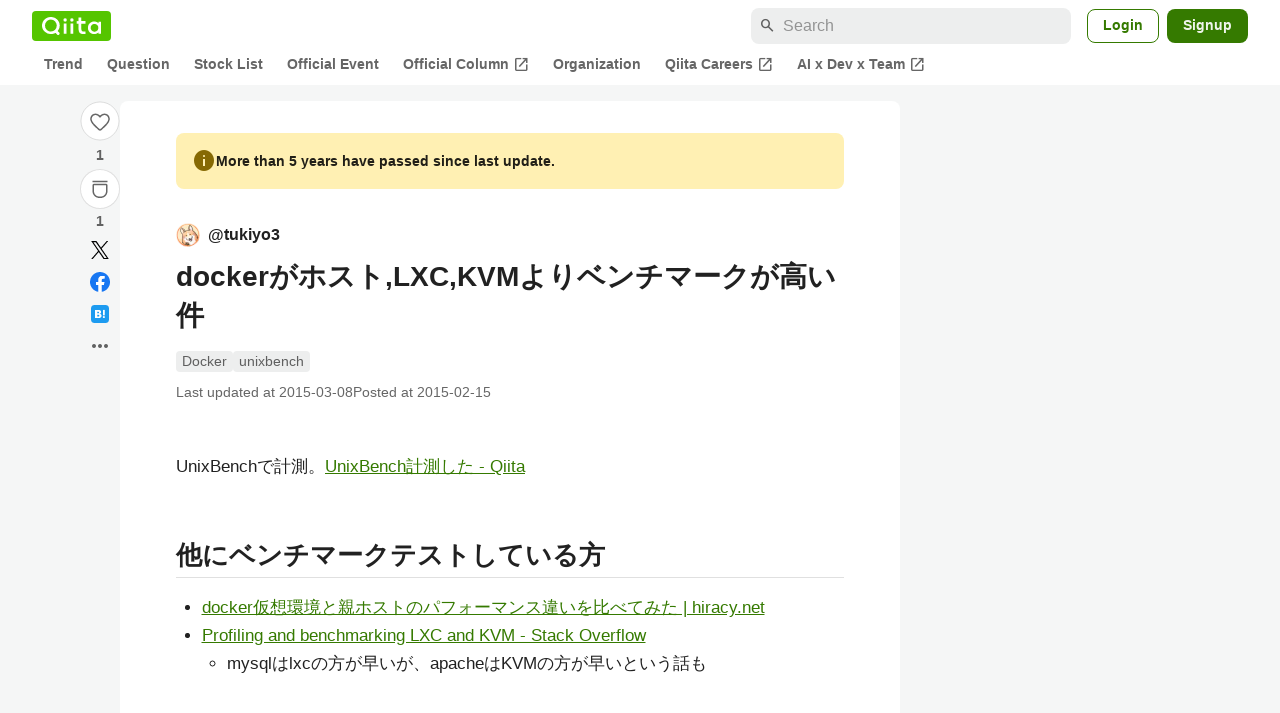

--- FILE ---
content_type: text/html; charset=utf-8
request_url: https://qiita.com/tukiyo3/items/296dbc9dff5201e2f0d1
body_size: 41051
content:
<!DOCTYPE html><html lang="ja"><head><meta charset="utf-8" /><title>dockerがホスト,LXC,KVMよりベンチマークが高い件 #Docker - Qiita</title><meta content="UnixBenchで計測。UnixBench計測した - Qiita 他にベンチマークテストしている方 docker仮想環境と親ホストのパフォーマンス違いを比べてみた | hiracy.net Profiling and benchmarking LXC and KV..." name="description" /><meta content="width=device-width,initial-scale=1,shrink-to-fit=no,viewport-fit=cover" name="viewport" /><meta content="#ffffff" name="theme-color" /><meta content="XWpkTG32-_C4joZoJ_UsmDUi-zaH-hcrjF6ZC_FoFbk" name="google-site-verification" /><meta content="telephone=no" name="format-detection" /><link rel="canonical" href="https://qiita.com/tukiyo3/items/296dbc9dff5201e2f0d1" /><link href="/manifest.json" rel="manifest" /><link href="/opensearch.xml" rel="search" title="Qiita" type="application/opensearchdescription+xml" /><link as="script" href="https://www.googletagservices.com/tag/js/gpt.js" rel="preload" /><link href="https://securepubads.g.doubleclick.net" rel="preconnect" /><script async="" src="https://www.googletagservices.com/tag/js/gpt.js"></script><link as="script" href="https://fam.adingo.jp/bid-strap/qiita/pb.js" rel="preload" /><script async="" src="https://fam.adingo.jp/bid-strap/qiita/pb.js"></script><script>var bsttag = window.bsttag || {cmd: []};
bsttag.failSafeTimeout = 3000;
bsttag.launchAuction = function (slots) {
  var hbm = {};
  bsttag.cmd.push(function(cmd) {
    hbm = cmd.requestBids({adUnits: slots});
  });

  setTimeout(function () {
    if (hbm.isRequestSent) {
      return;
    }
    hbm.isRequestSent = true;
    googletag.cmd.push(function() {
      googletag.pubads().refresh(slots);
    });
  }, bsttag.failSafeTimeout);
};</script><meta name="csrf-param" content="authenticity_token" />
<meta name="csrf-token" content="jAYpyzOXQ_rCA7lzRsxSB9yT36nTZOBFzauQdpWo8IHArCnf4hWA3NhsRbsuoaJKrh07exa4gsSXuTsIMwXagA" /><link rel="icon" type="image/x-icon" href="https://cdn.qiita.com/assets/favicons/public/production-c620d3e403342b1022967ba5e3db1aaa.ico" /><link rel="apple-touch-icon" type="image/png" href="https://cdn.qiita.com/assets/favicons/public/apple-touch-icon-ec5ba42a24ae923f16825592efdc356f.png" /><link rel="stylesheet" href="https://cdn.qiita.com/assets/public/article-63c6679c3ca801cbd748c60f8c3c95ae.min.css" media="all" /><link rel="stylesheet" href="https://fonts.googleapis.com/css2?family=Material+Symbols+Outlined:opsz,wght,FILL,GRAD@24,500,0..1,-25..0" media="all" /><script src="https://cdn.qiita.com/assets/public/v3-article-bundle-d61c8b32ff59d979.min.js" defer="defer"></script><meta content="max-image-preview:large" name="robots" /><meta name="twitter:card" content="summary_large_image"><meta content="@Qiita" name="twitter:site" /><meta property="og:type" content="article"><meta property="og:title" content="dockerがホスト,LXC,KVMよりベンチマークが高い件 - Qiita"><meta property="og:image" content="https://qiita-user-contents.imgix.net/https%3A%2F%2Fqiita-user-contents.imgix.net%2Fhttps%253A%252F%252Fcdn.qiita.com%252Fassets%252Fpublic%252Farticle-ogp-background-afbab5eb44e0b055cce1258705637a91.png%3Fixlib%3Drb-4.0.0%26w%3D1200%26blend64%[base64]%26blend-x%3D120%26blend-y%3D467%26blend-w%3D82%26blend-h%3D82%26blend-mode%3Dnormal%26s%3D9cadd358dd65e35bc2ad0b1dd4aadcd9?ixlib=rb-4.0.0&amp;w=1200&amp;fm=jpg&amp;mark64=[base64]&amp;mark-x=120&amp;mark-y=112&amp;blend64=[base64]&amp;blend-x=242&amp;blend-y=480&amp;blend-w=838&amp;blend-h=46&amp;blend-fit=crop&amp;blend-crop=left%2Cbottom&amp;blend-mode=normal&amp;s=7761ca92b676efae5c0055957e4bdc6e"><meta property="og:description" content="UnixBenchで計測。UnixBench計測した - Qiita 他にベンチマークテストしている方 docker仮想環境と親ホストのパフォーマンス違いを比べてみた | hiracy.net Profiling and benchmarking LXC and KV..."><meta content="https://qiita.com/tukiyo3/items/296dbc9dff5201e2f0d1" property="og:url" /><meta content="Qiita" property="og:site_name" /><meta content="564524038" property="fb:admins" /><meta content="Docker,unixbench" name="keywords" /><script>!function(f,b,e,v,n,t,s)
{if(f.fbq)return;n=f.fbq=function(){n.callMethod?
n.callMethod.apply(n,arguments):n.queue.push(arguments)};
if(!f._fbq)f._fbq=n;n.push=n;n.loaded=!0;n.version='2.0';
n.queue=[];t=b.createElement(e);t.async=!0;
t.src=v;s=b.getElementsByTagName(e)[0];
s.parentNode.insertBefore(t,s)}(window, document,'script',
'https://connect.facebook.net/en_US/fbevents.js');
fbq('init', '305156090176370');
fbq('trackSingle', '305156090176370', 'PageView');</script><noscript><img height="1" width="1" style="display:none" src="https://www.facebook.com/tr?id=305156090176370&ev=PageView&noscript=1"/></noscript><style data-emotion="style-global ffh7zq">.style-ffh7zq{display:-webkit-box;display:-webkit-flex;display:-ms-flexbox;display:flex;gap:56px;-webkit-box-pack:center;-ms-flex-pack:center;-webkit-justify-content:center;justify-content:center;padding:16px 24px 0;}@media (max-width: 1199px){.style-ffh7zq{gap:24px;}}@media (max-width: 769px){.style-ffh7zq{padding:16px 16px 0;}}@media (max-width: 479px){.style-ffh7zq{padding:16px 0 0;}}</style><style data-emotion="style-global 1hl01qi">.style-1hl01qi{-webkit-align-items:center;-webkit-box-align:center;-ms-flex-align:center;align-items:center;display:-webkit-box;display:-webkit-flex;display:-ms-flexbox;display:flex;-webkit-flex-direction:column;-ms-flex-direction:column;flex-direction:column;gap:16px;height:-webkit-fit-content;height:-moz-fit-content;height:fit-content;position:-webkit-sticky;position:sticky;top:40px;z-index:5;}@media (max-width: 769px){.style-1hl01qi{display:none;}}</style><style data-emotion="style-global c1wjhj">.style-c1wjhj{-webkit-align-items:center;-webkit-box-align:center;-ms-flex-align:center;align-items:center;-webkit-appearance:none;-moz-appearance:none;-ms-appearance:none;appearance:none;cursor:pointer;display:-webkit-box;display:-webkit-flex;display:-ms-flexbox;display:flex;gap:0;-webkit-flex-direction:column;-ms-flex-direction:column;flex-direction:column;-webkit-box-pack:center;-ms-flex-pack:center;-webkit-justify-content:center;justify-content:center;}</style><style data-emotion="style-global 1duml6f">.style-1duml6f{height:40px;width:40px;position:relative;}.style-1duml6f svg{cursor:auto;pointer-events:none;}</style><style data-emotion="style-global ftns26">.style-ftns26{fill:none;left:50%;position:absolute;top:50%;-webkit-transform:translate(-50%, -50%);-moz-transform:translate(-50%, -50%);-ms-transform:translate(-50%, -50%);transform:translate(-50%, -50%);}.style-ftns26 .circle,.style-ftns26 .heart-stroke,.style-ftns26 .heart-fill,.style-ftns26 .particle{-webkit-animation-fill-mode:both;animation-fill-mode:both;-webkit-animation-timing-function:ease-in-out;animation-timing-function:ease-in-out;transform-origin:center center;}.style-ftns26 .circle{fill:var(--color-surface);stroke:var(--color-divider);stroke-width:1;}.style-ftns26 .heart-stroke{fill:var(--color-mediumEmphasis);}.style-ftns26 .heart-fill{fill:var(--color-qiitaGreen);opacity:0;}.style-ftns26 .particles{rotate:var(--rotate);transform-origin:center center;}.style-ftns26 .particle{opacity:0;}.style-ftns26.liked .circle{-webkit-animation-delay:90ms;animation-delay:90ms;-webkit-animation-duration:60ms;animation-duration:60ms;-webkit-animation-name:animation-1n63bow;animation-name:animation-1n63bow;}.style-ftns26.liked .heart-stroke{-webkit-animation-duration:150ms;animation-duration:150ms;-webkit-animation-name:animation-d4tj02;animation-name:animation-d4tj02;}.style-ftns26.liked .heart-fill{-webkit-animation-delay:150ms;animation-delay:150ms;-webkit-animation-duration:100ms;animation-duration:100ms;-webkit-animation-name:animation-19addpb;animation-name:animation-19addpb;}.style-ftns26.liked .particle{-webkit-animation-delay:150ms;animation-delay:150ms;-webkit-animation-duration:var(--duration);animation-duration:var(--duration);-webkit-animation-name:animation-1spcwjj;animation-name:animation-1spcwjj;}</style><style data-emotion="style-global animation-1spcwjj">@-webkit-keyframes animation-1spcwjj{1%{opacity:1;}90%{opacity:1;}100%{cx:var(--x);cy:var(--y);opacity:0;}}@keyframes animation-1spcwjj{1%{opacity:1;}90%{opacity:1;}100%{cx:var(--x);cy:var(--y);opacity:0;}}</style><style data-emotion="style-global animation-19addpb">@-webkit-keyframes animation-19addpb{1%{scale:1.2;opacity:1;}100%{scale:1;opacity:1;}}@keyframes animation-19addpb{1%{scale:1.2;opacity:1;}100%{scale:1;opacity:1;}}</style><style data-emotion="style-global animation-d4tj02">@-webkit-keyframes animation-d4tj02{40%{fill:currentColor;scale:0.85;}100%{fill:var(--color-qiitaGreen);}}@keyframes animation-d4tj02{40%{fill:currentColor;scale:0.85;}100%{fill:var(--color-qiitaGreen);}}</style><style data-emotion="style-global animation-1n63bow">@-webkit-keyframes animation-1n63bow{100%{stroke:var(--color-qiitaGreen);}}@keyframes animation-1n63bow{100%{stroke:var(--color-qiitaGreen);}}</style><style data-emotion="style-global 10ttvi6">.style-10ttvi6{background-color:transparent;border:none;cursor:pointer;height:40px;padding:0;position:absolute;width:40px;}.style-10ttvi6:disabled{cursor:not-allowed;}</style><style data-emotion="style-global wknrvb">@media (max-width: 769px){.style-wknrvb{display:block;}}</style><style data-emotion="style-global 3fim88">.style-3fim88{position:relative;width:-webkit-fit-content;width:-moz-fit-content;width:fit-content;}</style><style data-emotion="style-global 1a6dkvp">.style-1a6dkvp{color:var(--color-mediumEmphasis);cursor:pointer;font-size:var(--font-size-body-2);font-weight:bold;}</style><style data-emotion="style-global 16g96ve">.style-16g96ve{background-color:var(--color-grayContainer);border-radius:4px;color:var(--color-onContainerText);font-size:var(--font-size-body-3);max-width:280px;overflow-wrap:break-word;padding:4px 8px;position:absolute;pointer-events:none;display:none;width:-webkit-max-content;width:-moz-max-content;width:max-content;z-index:1;top:50%;-webkit-transform:translateY(-50%);-moz-transform:translateY(-50%);-ms-transform:translateY(-50%);transform:translateY(-50%);left:calc(100% + 0px + 4px);}.style-16g96ve::after{background-color:var(--color-grayContainer);content:"";position:absolute;}.style-16g96ve::after{-webkit-clip-path:polygon(0% 50%, 100% 0%, 100% 100%, 0% 50%);clip-path:polygon(0% 50%, 100% 0%, 100% 100%, 0% 50%);height:8px;right:100%;top:50%;-webkit-transform:translateY(-50%);-moz-transform:translateY(-50%);-ms-transform:translateY(-50%);transform:translateY(-50%);width:4px;}</style><style data-emotion="style-global 1bc9a2c">.style-1bc9a2c{-webkit-align-items:center;-webkit-box-align:center;-ms-flex-align:center;align-items:center;-webkit-appearance:none;-moz-appearance:none;-ms-appearance:none;appearance:none;display:-webkit-box;display:-webkit-flex;display:-ms-flexbox;display:flex;-webkit-flex-direction:column;-ms-flex-direction:column;flex-direction:column;gap:0;position:relative;-webkit-box-pack:center;-ms-flex-pack:center;-webkit-justify-content:center;justify-content:center;}</style><style data-emotion="style-global 100tu0r">.style-100tu0r{display:inline-block;fill:var(--color-mediumEmphasis);height:24px;width:24px;}</style><style data-emotion="style-global 1vem4tk">.style-1vem4tk{color:var(--color-mediumEmphasis);font-size:14px;font-weight:bold;}@media (max-width: 769px){.style-1vem4tk{display:inline;}}</style><style data-emotion="style-global 1n9ulpr">.style-1n9ulpr{border:none;-webkit-align-items:center;-webkit-box-align:center;-ms-flex-align:center;align-items:center;-webkit-appearance:none;-moz-appearance:none;-ms-appearance:none;appearance:none;background-color:transparent;border:none;color:var(--color-mediumEmphasis);cursor:pointer;display:-webkit-box;display:-webkit-flex;display:-ms-flexbox;display:flex;font-size:20px;height:32px;-webkit-box-pack:center;-ms-flex-pack:center;-webkit-justify-content:center;justify-content:center;padding:0;width:32px;}</style><style data-emotion="style-global 1b1cd5z">.style-1b1cd5z{height:20px;fill:var(--color-twitter);width:20px;}</style><style data-emotion="style-global kem9en">.style-kem9en{background-color:var(--color-grayContainer);border-radius:4px;color:var(--color-onContainerText);font-size:var(--font-size-body-3);max-width:280px;overflow-wrap:break-word;padding:4px 8px;position:absolute;pointer-events:none;display:none;width:-webkit-max-content;width:-moz-max-content;width:max-content;z-index:1;top:50%;-webkit-transform:translateY(-50%);-moz-transform:translateY(-50%);-ms-transform:translateY(-50%);transform:translateY(-50%);left:calc(100% + -4px + 4px);}.style-kem9en::after{background-color:var(--color-grayContainer);content:"";position:absolute;}.style-kem9en::after{-webkit-clip-path:polygon(0% 50%, 100% 0%, 100% 100%, 0% 50%);clip-path:polygon(0% 50%, 100% 0%, 100% 100%, 0% 50%);height:8px;right:100%;top:50%;-webkit-transform:translateY(-50%);-moz-transform:translateY(-50%);-ms-transform:translateY(-50%);transform:translateY(-50%);width:4px;}</style><style data-emotion="style-global 157xj1g">.style-157xj1g{height:20px;fill:#1877f2;width:20px;}</style><style data-emotion="style-global 1uu7u3w">.style-1uu7u3w{height:20px;width:20px;}</style><style data-emotion="style-global 79elbk">.style-79elbk{position:relative;}</style><style data-emotion="style-global v2p563">.style-v2p563{display:inline-block;-webkit-flex-shrink:0;-ms-flex-negative:0;flex-shrink:0;font-size:24px;height:24px;overflow:hidden;width:24px;}</style><style data-emotion="style-global oi42s2">.style-oi42s2:modal{background-color:transparent;border:none;max-height:none;max-width:none;width:100%;height:100dvh;display:grid;place-items:center;padding:16px;}.style-oi42s2::backdrop{background-color:rgb(0 0 0 / .32);}</style><style data-emotion="style-global 2aaf4j">.style-2aaf4j{background-color:var(--color-surface);border-radius:8px;color:var(--color-highEmphasis);max-width:600px;max-height:calc(100vh - 160px);overflow-y:auto;padding:24px;width:100%;scrollbar-width:thin;scrollbar-color:var(--scrollbar-color-scrollbarThumb) transparent;}.style-2aaf4j::-webkit-scrollbar{width:8px;}.style-2aaf4j::-webkit-scrollbar-track{background:transparent;}.style-2aaf4j::-webkit-scrollbar-thumb{background:var(--scrollbar-color-scrollbarThumb);border-radius:4px;}</style><style data-emotion="style-global bxc62b">.style-bxc62b{-webkit-align-items:center;-webkit-box-align:center;-ms-flex-align:center;align-items:center;border-bottom:1px solid var(--color-divider);display:-webkit-box;display:-webkit-flex;display:-ms-flexbox;display:flex;-webkit-box-pack:justify;-webkit-justify-content:space-between;justify-content:space-between;padding-bottom:8px;}</style><style data-emotion="style-global 1snuvpu">.style-1snuvpu{font-size:var(--font-size-subhead-2);font-weight:600;line-height:1.4;}</style><style data-emotion="style-global o8tyjw">.style-o8tyjw{background-color:transparent;color:var(--color-mediumEmphasis);display:-webkit-box;display:-webkit-flex;display:-ms-flexbox;display:flex;padding:4px;}</style><style data-emotion="style-global 6vdptm">.style-6vdptm{font-size:var(--font-size-body-1);margin-top:16px;}</style><style data-emotion="style-global 111ab2g">.style-111ab2g{border-top:1px solid var(--color-divider);display:-webkit-box;display:-webkit-flex;display:-ms-flexbox;display:flex;-webkit-box-flex-wrap:wrap;-webkit-flex-wrap:wrap;-ms-flex-wrap:wrap;flex-wrap:wrap;gap:16px;-webkit-box-pack:end;-ms-flex-pack:end;-webkit-justify-content:flex-end;justify-content:flex-end;margin-top:16px;padding-top:16px;}</style><style data-emotion="style-global hreeih">.style-hreeih{border-radius:8px;box-sizing:border-box;cursor:pointer;display:inline-block;-webkit-flex-shrink:0;-ms-flex-negative:0;flex-shrink:0;font-size:16px;font-weight:600;line-height:1.8;margin-bottom:0;min-height:34px;min-width:64px;text-align:center;-webkit-user-select:none;-moz-user-select:none;-ms-user-select:none;user-select:none;vertical-align:middle;white-space:nowrap;-webkit-transition:.1s ease-out;transition:.1s ease-out;transition-property:background-color,border-color;background-color:var(--color-surface);border:1px solid var(--color-grayBorder);color:var(--color-grayText);padding:3px 15px;}.style-hreeih:disabled{box-shadow:none;cursor:not-allowed;opacity:0.32;}.style-hreeih:active{background-color:var(--color-background);}@media (hover: hover) and (pointer: fine){.style-hreeih:hover{background-color:var(--color-background);}}</style><style data-emotion="style-global y54waz">.style-y54waz{border-radius:8px;box-sizing:border-box;cursor:pointer;display:inline-block;-webkit-flex-shrink:0;-ms-flex-negative:0;flex-shrink:0;font-size:16px;font-weight:600;line-height:1.8;margin-bottom:0;min-height:34px;min-width:64px;text-align:center;-webkit-user-select:none;-moz-user-select:none;-ms-user-select:none;user-select:none;vertical-align:middle;white-space:nowrap;-webkit-transition:.1s ease-out;transition:.1s ease-out;transition-property:background-color,border-color;background-color:var(--color-redContainer);color:var(--color-onContainerText);padding:4px 16px;-webkit-align-items:center;-webkit-box-align:center;-ms-flex-align:center;align-items:center;display:-webkit-box;display:-webkit-flex;display:-ms-flexbox;display:flex;gap:4px;}.style-y54waz:disabled{box-shadow:none;cursor:not-allowed;opacity:0.32;}.style-y54waz:active{background-color:var(--color-redContainerDim);}@media (hover: hover) and (pointer: fine){.style-y54waz:hover{background-color:var(--color-redContainerDim);}}</style><style data-emotion="style-global 1jvcm2e">.style-1jvcm2e{display:inline-block;-webkit-flex-shrink:0;-ms-flex-negative:0;flex-shrink:0;font-size:16px;height:16px;overflow:hidden;width:16px;}</style><style data-emotion="style-global 1hbd3g7">.style-1hbd3g7{height:250px;}</style><style data-emotion="style-global itrjxe">.style-itrjxe{background-color:var(--color-surface);border-radius:8px;padding:32px 56px;margin-bottom:24px;}@media (max-width: 769px){.style-itrjxe{padding:24px 32px;}}@media (max-width: 479px){.style-itrjxe{border-radius:0;margin:0 0 40px;padding:24px 16px;}}</style><style data-emotion="style-global 1cpeld6">.style-1cpeld6{-webkit-align-items:center;-webkit-box-align:center;-ms-flex-align:center;align-items:center;background-color:var(--color-yellowContainerVariant);border-radius:8px;color:var(--color-highEmphasis);display:-webkit-box;display:-webkit-flex;display:-ms-flexbox;display:flex;font-size:var(--font-size-body-2);font-weight:600;gap:8px;line-height:1.5;margin-bottom:16px;padding:16px;}</style><style data-emotion="style-global 1l7bzw8">.style-1l7bzw8{display:inline-block;-webkit-flex-shrink:0;-ms-flex-negative:0;flex-shrink:0;font-size:24px;height:24px;overflow:hidden;width:24px;color:var(--color-yellowText);}</style><style data-emotion="style-global 8qb8m4">.style-8qb8m4{margin-bottom:48px;}</style><style data-emotion="style-global 1yndj8s">.style-1yndj8s{display:grid;gap:8px;margin-bottom:16px;}</style><style data-emotion="style-global i43zkt">.style-i43zkt{-webkit-align-items:center;-webkit-box-align:center;-ms-flex-align:center;align-items:center;display:-webkit-box;display:-webkit-flex;display:-ms-flexbox;display:flex;font-size:var(--font-size-body-2);gap:0 8px;line-height:var(--line-height-body);width:100%;}</style><style data-emotion="style-global 17gh4w8">.style-17gh4w8{display:-webkit-box;display:-webkit-flex;display:-ms-flexbox;display:flex;-webkit-box-flex-wrap:wrap;-webkit-flex-wrap:wrap;-ms-flex-wrap:wrap;flex-wrap:wrap;gap:0 8px;width:calc(100% - 40px);}</style><style data-emotion="style-global mavs84">.style-mavs84{-webkit-align-items:center;-webkit-box-align:center;-ms-flex-align:center;align-items:center;color:var(--color-highEmphasis);display:-webkit-box;display:-webkit-flex;display:-ms-flexbox;display:flex;font-size:var(--font-size-body-1);font-weight:600;overflow:hidden;text-overflow:ellipsis;white-space:nowrap;max-width:100%;}</style><style data-emotion="style-global kcbbwa">.style-kcbbwa{border-radius:50%;-webkit-flex-shrink:0;-ms-flex-negative:0;flex-shrink:0;overflow:hidden;position:relative;width:24px;height:24px;-webkit-flex-shrink:0;-ms-flex-negative:0;flex-shrink:0;margin-right:8px;}.style-kcbbwa::before{background-color:var(--color-gray0);border-radius:50%;content:"";height:23px;left:50%;position:absolute;top:50%;-webkit-transform:translate(-50%, -50%);-moz-transform:translate(-50%, -50%);-ms-transform:translate(-50%, -50%);transform:translate(-50%, -50%);width:23px;}</style><style data-emotion="style-global 1wqqt93">.style-1wqqt93{display:block;height:24px;object-fit:contain;position:relative;width:24px;}</style><style data-emotion="style-global wo2a1i">.style-wo2a1i{font-size:28px;font-weight:600;line-height:var(--line-height-headline);margin-top:8px;word-break:break-all;}</style><style data-emotion="style-global 28f073">.style-28f073{display:-webkit-box;display:-webkit-flex;display:-ms-flexbox;display:flex;-webkit-box-flex-wrap:wrap;-webkit-flex-wrap:wrap;-ms-flex-wrap:wrap;flex-wrap:wrap;gap:4px;margin-top:16px;}</style><style data-emotion="style-global 19h8hex">.style-19h8hex{background-color:var(--color-surfaceVariant);border-radius:4px;color:var(--color-mediumEmphasis);display:block;font-size:var(--font-size-body-2);line-height:var(--line-height-body-dense);padding:0 6px;position:relative;z-index:1;}.style-19h8hex:active{-webkit-text-decoration:none;text-decoration:none;background-color:var(--color-surfaceVariantDim);}@media (hover: hover) and (pointer: fine){.style-19h8hex:hover{-webkit-text-decoration:none;text-decoration:none;background-color:var(--color-surfaceVariantDim);}}</style><style data-emotion="style-global 1npej5s">.style-1npej5s{display:-webkit-box;display:-webkit-flex;display:-ms-flexbox;display:flex;-webkit-box-flex-wrap:wrap;-webkit-flex-wrap:wrap;-ms-flex-wrap:wrap;flex-wrap:wrap;font-size:var(--font-size-body-2);gap:0 8px;margin-top:8px;}</style><style data-emotion="style-global 1r3vbu3">.style-1r3vbu3{display:grid;gap:24px;margin-top:32px;}</style><style data-emotion="style-global gg4vpm">.style-gg4vpm{display:-webkit-box;display:-webkit-flex;display:-ms-flexbox;display:flex;-webkit-box-pack:justify;-webkit-justify-content:space-between;justify-content:space-between;}</style><style data-emotion="style-global 1f18zs1">.style-1f18zs1{-webkit-align-items:center;-webkit-box-align:center;-ms-flex-align:center;align-items:center;display:-webkit-box;display:-webkit-flex;display:-ms-flexbox;display:flex;gap:16px;}</style><style data-emotion="style-global aaiy04">.style-aaiy04{-webkit-align-items:center;-webkit-box-align:center;-ms-flex-align:center;align-items:center;-webkit-appearance:none;-moz-appearance:none;-ms-appearance:none;appearance:none;cursor:pointer;display:-webkit-box;display:-webkit-flex;display:-ms-flexbox;display:flex;gap:4px;-webkit-flex-direction:row;-ms-flex-direction:row;flex-direction:row;-webkit-box-pack:center;-ms-flex-pack:center;-webkit-justify-content:center;justify-content:center;}</style><style data-emotion="style-global buogjo">@media (max-width: 769px){.style-buogjo{display:none;}}</style><style data-emotion="style-global uw35c3">.style-uw35c3{background-color:var(--color-grayContainer);border-radius:4px;color:var(--color-onContainerText);font-size:var(--font-size-body-3);max-width:280px;overflow-wrap:break-word;padding:4px 8px;position:absolute;pointer-events:none;display:none;width:-webkit-max-content;width:-moz-max-content;width:max-content;z-index:1;bottom:calc(100% + 0px + 4px);left:50%;-webkit-transform:translateX(-50%);-moz-transform:translateX(-50%);-ms-transform:translateX(-50%);transform:translateX(-50%);}.style-uw35c3::after{background-color:var(--color-grayContainer);content:"";position:absolute;}.style-uw35c3::after{-webkit-clip-path:polygon(0% 0%, 100% 0%, 50% 100%, 50% 100%);clip-path:polygon(0% 0%, 100% 0%, 50% 100%, 50% 100%);height:4px;left:50%;top:100%;-webkit-transform:translateX(-50%);-moz-transform:translateX(-50%);-ms-transform:translateX(-50%);transform:translateX(-50%);width:8px;}</style><style data-emotion="style-global izmm4j">.style-izmm4j{-webkit-align-items:center;-webkit-box-align:center;-ms-flex-align:center;align-items:center;-webkit-appearance:none;-moz-appearance:none;-ms-appearance:none;appearance:none;display:-webkit-box;display:-webkit-flex;display:-ms-flexbox;display:flex;-webkit-flex-direction:row;-ms-flex-direction:row;flex-direction:row;gap:4px;position:relative;-webkit-box-pack:center;-ms-flex-pack:center;-webkit-justify-content:center;justify-content:center;}</style><style data-emotion="style-global 1129w32">.style-1129w32{color:var(--color-mediumEmphasis);font-size:14px;font-weight:bold;}@media (max-width: 769px){.style-1129w32{display:none;}}</style><style data-emotion="style-global tzv11m">.style-tzv11m{-webkit-align-items:center;-webkit-box-align:center;-ms-flex-align:center;align-items:center;border-radius:4px;color:var(--color-highEmphasis);display:-webkit-box;display:-webkit-flex;display:-ms-flexbox;display:flex;font-size:var(--font-size-body-2);gap:4px;padding:0 4px;}.style-tzv11m:active{background-color:var(--color-surfaceVariant);-webkit-text-decoration:none;text-decoration:none;}@media (hover: hover) and (pointer: fine){.style-tzv11m:hover{background-color:var(--color-surfaceVariant);-webkit-text-decoration:none;text-decoration:none;}}</style><style data-emotion="style-global n5k90r">.style-n5k90r{display:inline-block;-webkit-flex-shrink:0;-ms-flex-negative:0;flex-shrink:0;font-size:16px;height:16px;overflow:hidden;width:16px;color:var(--color-mediumEmphasis);}</style><style data-emotion="style-global rwy56f">.style-rwy56f{background-image:url(//cdn.qiita.com/assets/public/image-qiitan_for_login_modal-014e085d3e40a240e3fe8d61b70b29a9.png);-webkit-background-position:bottom 24px right 24px;background-position:bottom 24px right 24px;background-repeat:no-repeat;-webkit-background-size:140px;background-size:140px;border:1px solid var(--color-greenBorder);border-radius:8px;margin:40px auto 0;max-width:572px;padding:24px;}@media (max-width: 769px){.style-rwy56f{width:100%;background-image:none;}}</style><style data-emotion="style-global 1nyasl8">.style-1nyasl8{font-size:var(--font-size-subhead-1);font-weight:600;line-height:1.4;}@media (max-width: 769px){.style-1nyasl8{font-size:var(--font-size-subhead-2);}}</style><style data-emotion="style-global 1i89dtz">.style-1i89dtz{font-size:var(--font-size-body-1);font-weight:600;list-style-position:inside;margin-top:16px;}@media (max-width: 769px){.style-1i89dtz{font-size:var(--font-size-body-2);}}</style><style data-emotion="style-global dzaums">.style-dzaums{display:inline-block;font-size:var(--font-size-body-2);margin-top:16px;-webkit-text-decoration:underline;text-decoration:underline;}</style><style data-emotion="style-global geahq7">.style-geahq7{display:-webkit-box;display:-webkit-flex;display:-ms-flexbox;display:flex;gap:16px;margin-top:16px;}@media (max-width: 769px){.style-geahq7{-webkit-flex-direction:column;-ms-flex-direction:column;flex-direction:column;}}</style><style data-emotion="style-global 1dq3d3h">.style-1dq3d3h{border-radius:8px;box-sizing:border-box;display:inline-block;-webkit-flex-shrink:0;-ms-flex-negative:0;flex-shrink:0;font-size:16px;font-weight:600;line-height:1.8;min-height:34px;min-width:64px;opacity:1;pointer-events:auto;text-align:center;-webkit-user-select:none;-moz-user-select:none;-ms-user-select:none;user-select:none;vertical-align:middle;white-space:nowrap;-webkit-transition:.1s ease-out;transition:.1s ease-out;transition-property:background-color,border-color;background-color:var(--color-greenContainer);color:var(--color-onContainerText);padding:4px 16px;gap:16px;}.style-1dq3d3h:hover{-webkit-text-decoration:none;text-decoration:none;}.style-1dq3d3h:active{background-color:var(--color-greenContainerDim);}@media (hover: hover) and (pointer: fine){.style-1dq3d3h:hover{background-color:var(--color-greenContainerDim);}}@media (max-width: 769px){.style-1dq3d3h{width:100%;}}</style><style data-emotion="style-global tfrxbl">.style-tfrxbl{border-radius:8px;box-sizing:border-box;display:inline-block;-webkit-flex-shrink:0;-ms-flex-negative:0;flex-shrink:0;font-size:16px;font-weight:600;line-height:1.8;min-height:34px;min-width:64px;opacity:1;pointer-events:auto;text-align:center;-webkit-user-select:none;-moz-user-select:none;-ms-user-select:none;user-select:none;vertical-align:middle;white-space:nowrap;-webkit-transition:.1s ease-out;transition:.1s ease-out;transition-property:background-color,border-color;background-color:var(--color-surface);border:1px solid var(--color-grayBorder);color:var(--color-grayText);padding:3px 15px;gap:16px;}.style-tfrxbl:hover{-webkit-text-decoration:none;text-decoration:none;}.style-tfrxbl:active{background-color:var(--color-background);}@media (hover: hover) and (pointer: fine){.style-tfrxbl:hover{background-color:var(--color-background);}}@media (max-width: 769px){.style-tfrxbl{width:100%;}}</style><style data-emotion="style-global 1395ble">.style-1395ble{background-color:var(--color-background);bottom:0;box-shadow:0px 1px 1px 0px rgba(30, 33, 33, 0.25),0px 0px 0px 1px var(--elevation-color-elevationDivider);display:none;height:calc(env(safe-area-inset-bottom, 0px) + 56px);-webkit-box-pack:center;-ms-flex-pack:center;-webkit-justify-content:center;justify-content:center;padding-bottom:env(safe-area-inset-bottom, 0px);position:fixed;width:100%;z-index:1000;}@media (max-width: 769px){.style-1395ble{display:-webkit-box;display:-webkit-flex;display:-ms-flexbox;display:flex;}}</style><style data-emotion="style-global 5jpx49">.style-5jpx49{-webkit-align-items:center;-webkit-box-align:center;-ms-flex-align:center;align-items:center;display:-webkit-box;display:-webkit-flex;display:-ms-flexbox;display:flex;-webkit-box-pack:space-evenly;-ms-flex-pack:space-evenly;-webkit-justify-content:space-evenly;justify-content:space-evenly;width:100%;}</style><style data-emotion="style 1xwfn2v 1o9h1hg 1vr7y3r 3k9iaf">.style-1xwfn2v{-webkit-align-items:center;-webkit-box-align:center;-ms-flex-align:center;align-items:center;-webkit-appearance:none;-moz-appearance:none;-ms-appearance:none;appearance:none;background-color:var(--color-surface);border:1px solid var(--color-divider);border-radius:50%;cursor:pointer;display:-webkit-box;display:-webkit-flex;display:-ms-flexbox;display:flex;height:40px;-webkit-box-pack:center;-ms-flex-pack:center;-webkit-justify-content:center;justify-content:center;width:40px;}.style-1o9h1hg{-webkit-align-items:center;-webkit-box-align:center;-ms-flex-align:center;align-items:center;-webkit-appearance:none;-moz-appearance:none;-ms-appearance:none;appearance:none;background-color:transparent;border:none;color:var(--color-mediumEmphasis);cursor:pointer;display:-webkit-box;display:-webkit-flex;display:-ms-flexbox;display:flex;font-size:20px;height:32px;-webkit-box-pack:center;-ms-flex-pack:center;-webkit-justify-content:center;justify-content:center;padding:0;width:32px;}.style-1vr7y3r{-webkit-align-items:center;-webkit-box-align:center;-ms-flex-align:center;align-items:center;-webkit-appearance:none;-moz-appearance:none;-ms-appearance:none;appearance:none;background-color:transparent;border:none;border-radius:50%;color:var(--color-mediumEmphasis);display:-webkit-box;display:-webkit-flex;display:-ms-flexbox;display:flex;font-size:var(--font-size-subhead-1);height:32px;-webkit-box-pack:center;-ms-flex-pack:center;-webkit-justify-content:center;justify-content:center;padding:0;width:32px;}.style-3k9iaf{color:var(--color-mediumEmphasis);}</style><style data-emotion="style-global 1736035">.style-1736035{display:-webkit-box;display:-webkit-flex;display:-ms-flexbox;display:flex;font-size:var(--font-size-body-2);font-weight:600;list-style:none;max-width:1656px;overflow-x:auto;padding:0 32px;width:100%;scrollbar-width:thin;scrollbar-color:var(--scrollbar-color-scrollbarThumb) transparent;}.style-1736035::-webkit-scrollbar{height:8px;}.style-1736035::-webkit-scrollbar-track{background:transparent;}.style-1736035::-webkit-scrollbar-thumb{background:var(--scrollbar-color-scrollbarThumb);border-radius:4px;}@media (max-width: 769px){.style-1736035{padding:0 16px;}}</style><style data-emotion="style-global 1cnt4b8">.style-1cnt4b8{background-color:var(--color-surface);}</style><style data-emotion="style-global ymuwam">.style-ymuwam{-webkit-align-items:center;-webkit-box-align:center;-ms-flex-align:center;align-items:center;display:-webkit-box;display:-webkit-flex;display:-ms-flexbox;display:flex;-webkit-box-pack:justify;-webkit-justify-content:space-between;justify-content:space-between;margin:auto;max-width:1656px;padding:8px 32px 0;width:100%;}@media (max-width: 769px){.style-ymuwam{padding:8px 16px 0;}}</style><style data-emotion="style-global fv3lde">.style-fv3lde{-webkit-align-items:center;-webkit-box-align:center;-ms-flex-align:center;align-items:center;display:-webkit-box;display:-webkit-flex;display:-ms-flexbox;display:flex;}</style><style data-emotion="style-global 1etvg7j">.style-1etvg7j{background-color:var(--color-qiitaGreen);display:-webkit-box;display:-webkit-flex;display:-ms-flexbox;display:flex;padding:6px 10px;border-radius:4px;}.style-1etvg7j >svg{fill:var(--color-gray0);height:18px;}</style><style data-emotion="style-global 68a7fl">.style-68a7fl{margin-right:12px;position:relative;width:320px;}@media (max-width: 991px){.style-68a7fl{display:none;}}</style><style data-emotion="style-global 18lpml7">.style-18lpml7{display:inline-block;-webkit-flex-shrink:0;-ms-flex-negative:0;flex-shrink:0;font-size:16px;height:16px;overflow:hidden;width:16px;color:var(--color-mediumEmphasis);left:8px;position:absolute;top:50%;-webkit-transform:translateY(-50%);-moz-transform:translateY(-50%);-ms-transform:translateY(-50%);transform:translateY(-50%);}</style><style data-emotion="style-global 1gmi769">.style-1gmi769{background-color:var(--color-surfaceVariant);border:none;border-radius:8px;color:var(--color-highEmphasis);font-size:var(--font-size-body-1);line-height:var(--line-height-body);padding:4px 8px 4px 32px;width:100%;}.style-1gmi769::-webkit-input-placeholder{color:var(--color-disabled);}.style-1gmi769::-moz-placeholder{color:var(--color-disabled);}.style-1gmi769:-ms-input-placeholder{color:var(--color-disabled);}.style-1gmi769::placeholder{color:var(--color-disabled);}.style-1gmi769::-webkit-search-cancel-button{-webkit-appearance:none;}</style><style data-emotion="style-global 17ja8a3">.style-17ja8a3{display:none;}@media (max-width: 991px){.style-17ja8a3{-webkit-align-items:center;-webkit-box-align:center;-ms-flex-align:center;align-items:center;background-color:inherit;color:var(--color-mediumEmphasis);display:-webkit-box;display:-webkit-flex;display:-ms-flexbox;display:flex;font-size:var(--font-size-body-1);-webkit-box-pack:center;-ms-flex-pack:center;-webkit-justify-content:center;justify-content:center;padding:10px;}}.style-17ja8a3:active{color:var(--color-highEmphasis);}@media (hover: hover) and (pointer: fine){.style-17ja8a3:hover{color:var(--color-highEmphasis);}}</style><style data-emotion="style-global v2p563">.style-v2p563{display:inline-block;-webkit-flex-shrink:0;-ms-flex-negative:0;flex-shrink:0;font-size:24px;height:24px;overflow:hidden;width:24px;}</style><style data-emotion="style-global 1afofdy">.style-1afofdy{-webkit-transform:scale(0,0);-moz-transform:scale(0,0);-ms-transform:scale(0,0);transform:scale(0,0);position:absolute;}</style><style data-emotion="style-global 1sn73cs">.style-1sn73cs{border-radius:8px;box-sizing:border-box;display:inline-block;-webkit-flex-shrink:0;-ms-flex-negative:0;flex-shrink:0;font-size:14px;font-weight:600;line-height:1.8;min-height:34px;min-width:64px;opacity:1;pointer-events:auto;text-align:center;-webkit-user-select:none;-moz-user-select:none;-ms-user-select:none;user-select:none;vertical-align:middle;white-space:nowrap;-webkit-transition:.1s ease-out;transition:.1s ease-out;transition-property:background-color,border-color;background-color:var(--color-surface);border:1px solid var(--color-greenBorder);color:var(--color-greenText);padding:3px 15px;margin-left:4px;}.style-1sn73cs:hover{-webkit-text-decoration:none;text-decoration:none;}.style-1sn73cs:active{background-color:var(--color-background);}@media (hover: hover) and (pointer: fine){.style-1sn73cs:hover{background-color:var(--color-background);}}</style><style data-emotion="style-global 1r635es">.style-1r635es{border-radius:8px;box-sizing:border-box;display:inline-block;-webkit-flex-shrink:0;-ms-flex-negative:0;flex-shrink:0;font-size:14px;font-weight:600;line-height:1.8;min-height:34px;min-width:64px;opacity:1;pointer-events:auto;text-align:center;-webkit-user-select:none;-moz-user-select:none;-ms-user-select:none;user-select:none;vertical-align:middle;white-space:nowrap;-webkit-transition:.1s ease-out;transition:.1s ease-out;transition-property:background-color,border-color;background-color:var(--color-greenContainer);color:var(--color-onContainerText);padding:4px 16px;margin-left:8px;}.style-1r635es:hover{-webkit-text-decoration:none;text-decoration:none;}.style-1r635es:active{background-color:var(--color-greenContainerDim);}@media (hover: hover) and (pointer: fine){.style-1r635es:hover{background-color:var(--color-greenContainerDim);}}</style><style data-emotion="style-global o5vjsc">.style-o5vjsc{display:none;margin:8px auto 0;width:calc(100vw - 32px);position:relative;}</style><style data-emotion="style-global 1l4w6pd">.style-1l4w6pd{display:-webkit-box;display:-webkit-flex;display:-ms-flexbox;display:flex;-webkit-box-pack:center;-ms-flex-pack:center;-webkit-justify-content:center;justify-content:center;}</style><style data-emotion="style-global yqetlk">.style-yqetlk{-webkit-align-items:center;-webkit-box-align:center;-ms-flex-align:center;align-items:center;color:var(--color-mediumEmphasis);display:-webkit-box;display:-webkit-flex;display:-ms-flexbox;display:flex;gap:2px;position:relative;white-space:nowrap;padding:4px 12px;margin:4px 0;}.style-yqetlk:hover{background-color:var(--color-surfaceVariant);border-radius:4px;color:var(--color-highEmphasis);-webkit-text-decoration:none;text-decoration:none;}</style><style data-emotion="style-global 1o3zxqp">.style-1o3zxqp{display:inline-block;-webkit-flex-shrink:0;-ms-flex-negative:0;flex-shrink:0;font-size:16px;height:16px;overflow:hidden;width:16px;margin-left:4px;}</style><style data-emotion="style "></style><style data-emotion="style "></style><style data-emotion="style-global 1geho0x">.style-1geho0x{color:var(--color-gray0);background-color:var(--color-gray90);display:grid;grid-template-columns:minmax(0, 1592px);-webkit-box-pack:center;-ms-flex-pack:center;-webkit-justify-content:center;justify-content:center;margin-top:64px;padding:48px 32px;width:100%;}@media (max-width: 991px){.style-1geho0x{padding-inline:16px;}}</style><style data-emotion="style-global 1vesoht">.style-1vesoht{display:-webkit-box;display:-webkit-flex;display:-ms-flexbox;display:flex;-webkit-box-pack:justify;-webkit-justify-content:space-between;justify-content:space-between;}@media (max-width: 1199px){.style-1vesoht{-webkit-flex-direction:column;-ms-flex-direction:column;flex-direction:column;}}</style><style data-emotion="style-global 1xygyrj">.style-1xygyrj{display:-webkit-box;display:-webkit-flex;display:-ms-flexbox;display:flex;-webkit-flex-direction:column;-ms-flex-direction:column;flex-direction:column;-webkit-flex-shrink:0;-ms-flex-negative:0;flex-shrink:0;-webkit-box-pack:justify;-webkit-justify-content:space-between;justify-content:space-between;margin-right:48px;}</style><style data-emotion="style-global j7qwjs">.style-j7qwjs{display:-webkit-box;display:-webkit-flex;display:-ms-flexbox;display:flex;-webkit-flex-direction:column;-ms-flex-direction:column;flex-direction:column;}</style><style data-emotion="style-global 1g0k1wk">.style-1g0k1wk{fill:var(--color-gray0);}</style><style data-emotion="style-global 754ift">.style-754ift{font-size:var(--font-size-body-2);margin-top:16px;}</style><style data-emotion="style-global 120vwzo">.style-120vwzo{font-size:var(--font-size-body-3);}@media (max-width: 1199px){.style-120vwzo{margin-top:24px;}}</style><style data-emotion="style-global 15fzge">.style-15fzge{margin-left:4px;}</style><style data-emotion="style-global 16bbk6m">.style-16bbk6m{display:-webkit-box;display:-webkit-flex;display:-ms-flexbox;display:flex;-webkit-box-flex-wrap:wrap;-webkit-flex-wrap:wrap;-ms-flex-wrap:wrap;flex-wrap:wrap;gap:48px;}@media (max-width: 1199px){.style-16bbk6m{gap:32px;margin-top:48px;}}@media (max-width: 769px){.style-16bbk6m{gap:24px;}}@media (max-width: 479px){.style-16bbk6m{-webkit-box-pack:justify;-webkit-justify-content:space-between;justify-content:space-between;}}</style><style data-emotion="style-global u4ybgy">.style-u4ybgy{width:160px;}</style><style data-emotion="style-global 35ezg3">.style-35ezg3{font-weight:600;}</style><style data-emotion="style-global 1fhgjcy">.style-1fhgjcy{margin-top:4px;}</style><style data-emotion="style-global ah54os">.style-ah54os{-webkit-align-items:center;-webkit-box-align:center;-ms-flex-align:center;align-items:center;color:var(--color-gray0);display:-webkit-box;display:-webkit-flex;display:-ms-flexbox;display:flex;font-size:var(--font-size-body-2);padding-top:4px;padding-bottom:4px;}</style><style data-emotion="style-global ox3ag9">.style-ox3ag9{height:14px;fill:currentColor;width:14px;}</style><style data-emotion="style "></style><link as="style" crossorigin="anonymous" href="https://cdnjs.cloudflare.com/ajax/libs/font-awesome/4.7.0/css/font-awesome.min.css" integrity="sha512-SfTiTlX6kk+qitfevl/7LibUOeJWlt9rbyDn92a1DqWOw9vWG2MFoays0sgObmWazO5BQPiFucnnEAjpAB+/Sw==" onload="this.onload=null;this.rel=&#39;stylesheet&#39;" referrerpolicy="no-referrer" rel="preload" /><noscript><link crossorigin="anonymous" href="https://cdnjs.cloudflare.com/ajax/libs/font-awesome/4.7.0/css/font-awesome.min.css" integrity="sha512-SfTiTlX6kk+qitfevl/7LibUOeJWlt9rbyDn92a1DqWOw9vWG2MFoays0sgObmWazO5BQPiFucnnEAjpAB+/Sw==" referrerpolicy="no-referrer" rel="stylesheet" /></noscript></head><body><div class="allWrapper"><div id="GlobalHeader-react-component-103c5f4a-ddd1-4023-a0a1-62a5de182dd3"><div id="GlobalHeader" class="style-1cnt4b8"><header><div class="style-ymuwam"><div class="style-fv3lde"><a href="/" aria-label="Qiita" class="style-1etvg7j"><svg viewBox="0 0 426.57 130" aria-hidden="true"><circle cx="167.08" cy="21.4" r="12.28"></circle><path d="M250.81 29.66h23.48v18.9h-23.48z"></path><path d="M300.76 105.26a22.23 22.23 0 01-6.26-.86 12.68 12.68 0 01-5.17-3 14.41 14.41 0 01-3.56-5.76 28 28 0 01-1.3-9.22V48.56h29.61v-18.9h-29.52V3.29h-20.17v83.34q0 11.16 2.83 18.27a27.71 27.71 0 007.7 11.2 26.86 26.86 0 0011.43 5.62 47.56 47.56 0 0012.34 1.53h15.16v-18zM0 61.7a58.6 58.6 0 015-24.21A62.26 62.26 0 0118.73 17.9 63.72 63.72 0 0139 4.78 64.93 64.93 0 0164 0a65 65 0 0124.85 4.78 64.24 64.24 0 0120.38 13.12A62 62 0 01123 37.49a58.6 58.6 0 015 24.21 58.34 58.34 0 01-4 21.46 62.8 62.8 0 01-10.91 18.16l11.1 11.1a10.3 10.3 0 010 14.52 10.29 10.29 0 01-14.64 0l-12.22-12.41a65 65 0 01-15.78 6.65 66.32 66.32 0 01-17.55 2.3 64.63 64.63 0 01-45.23-18A62.82 62.82 0 015 85.81 58.3 58.3 0 010 61.7zm21.64.08a43.13 43.13 0 0012.42 30.63 42.23 42.23 0 0013.43 9.09A41.31 41.31 0 0064 104.8a42 42 0 0030-12.39 42.37 42.37 0 009-13.64 43.43 43.43 0 003.3-17 43.77 43.77 0 00-3.3-17A41.7 41.7 0 0080.55 22 41.78 41.78 0 0064 18.68 41.31 41.31 0 0047.49 22a42.37 42.37 0 00-13.43 9.08 43.37 43.37 0 00-12.42 30.7zM331.89 78a47.59 47.59 0 013.3-17.73 43.22 43.22 0 019.34-14.47A44.25 44.25 0 01359 36a47.82 47.82 0 0118.81-3.58 42.72 42.72 0 019.26 1 46.5 46.5 0 018.22 2.58 40 40 0 017 3.84 44.39 44.39 0 015.71 4.63l1.22-9.47h17.35v85.83h-17.35l-1.17-9.42a42.54 42.54 0 01-5.84 4.67 43.11 43.11 0 01-7 3.79 44.86 44.86 0 01-8.17 2.59 43 43 0 01-9.22 1A47.94 47.94 0 01359 119.9a43.3 43.3 0 01-14.47-9.71 44.17 44.17 0 01-9.34-14.47 47 47 0 01-3.3-17.72zm20.27-.08a29.16 29.16 0 002.17 11.34 27 27 0 005.92 8.88 26.69 26.69 0 008.76 5.76 29.19 29.19 0 0021.44 0 26.11 26.11 0 008.72-5.76 27.57 27.57 0 005.88-8.84 29 29 0 002.16-11.38 28.62 28.62 0 00-2.16-11.22 26.57 26.57 0 00-5.93-8.8 27.68 27.68 0 00-19.51-7.9 28.29 28.29 0 00-10.77 2.05 26.19 26.19 0 00-8.71 5.75 27.08 27.08 0 00-5.84 8.8 28.94 28.94 0 00-2.13 11.31zm-194.97-30.5h19.78v73.54h-19.78zm49.25 0h19.78v73.54h-19.78z"></path><circle cx="216.33" cy="21.4" r="12.28"></circle></svg></a></div><div class="style-fv3lde"><form action="/search" method="get" role="search" aria-label="Search" class="style-68a7fl"><span class="material-symbols-outlined style-18lpml7" aria-hidden="true">search</span><input type="search" autoComplete="off" placeholder="Search" name="q" required="" class="style-1gmi769" value=""/></form><button class="style-17ja8a3"><span class="material-symbols-outlined style-v2p563" aria-hidden="true">search</span><span class="style-1afofdy">Search</span></button><a href="/login?callback_action=login_or_signup&amp;redirect_to=%2Ftukiyo3%2Fitems%2F296dbc9dff5201e2f0d1&amp;realm=qiita" rel="nofollow" class="style-1sn73cs">Login</a><a href="/signup?callback_action=login_or_signup&amp;redirect_to=%2Ftukiyo3%2Fitems%2F296dbc9dff5201e2f0d1&amp;realm=qiita" rel="nofollow" class="style-1r635es">Signup</a></div></div><form action="/search" method="get" role="search" aria-label="Search" class="style-o5vjsc"><span class="material-symbols-outlined style-18lpml7" aria-hidden="true">search</span><input type="text" autoComplete="off" placeholder="Search" name="q" required="" class="style-1gmi769" value=""/></form></header><nav aria-label="Global" class="style-1l4w6pd"><ol class="style-1736035"><li><a href="/" class="style-yqetlk">Trend</a></li><li><a href="/question-feed" class="style-yqetlk">Question</a></li><li><a href="/stock-feed" class="style-yqetlk">Stock List</a></li><li><a href="/official-events" class="style-yqetlk">Official Event</a></li><li><a href="/official-columns" target="_blank" class="style-yqetlk">Official Column<span class="material-symbols-outlined style-1o3zxqp" aria-hidden="true">open_in_new</span></a></li><li><a href="/organizations" class="style-yqetlk">Organization</a></li><li><a href="https://careers.qiita.com" target="_blank" class="style-yqetlk">Qiita Careers<span class="material-symbols-outlined style-1o3zxqp" aria-hidden="true">open_in_new</span></a></li><li><a href="/official-campaigns/ai-dev-team" target="_blank" class="style-yqetlk">AI x Dev x Team<span class="material-symbols-outlined style-1o3zxqp" aria-hidden="true">open_in_new</span></a></li></ol></nav></div></div>
      <script type="application/json" class="js-react-on-rails-component" data-component-name="GlobalHeader" data-dom-id="GlobalHeader-react-component-103c5f4a-ddd1-4023-a0a1-62a5de182dd3">{"isHideGlobalNavigation":false}</script>
      
<div id="AlertMessage-react-component-701d91c4-2433-445c-a4ed-19c50c2ef828"></div>
      <script type="application/json" class="js-react-on-rails-component" data-component-name="AlertMessage" data-dom-id="AlertMessage-react-component-701d91c4-2433-445c-a4ed-19c50c2ef828">{"isShowTfaDownloadAlert":null}</script>
      
<div class="mainWrapper"><script type="application/ld+json">{"@context":"http://schema.org","@type":"BreadcrumbList","itemListElement":[{"@type":"ListItem","position":1,"item":{"@id":"/","name":"Qiita"}},{"@type":"ListItem","position":2,"item":{"@id":"/tags/docker","name":"Docker"}}]}</script><script type="application/ld+json">{"@context":"http://schema.org","@type":"Article","datePublished":"2015-02-15T12:02:17.000+09:00","dateModified":"2015-03-08T18:00:19.000+09:00","headline":"dockerがホスト,LXC,KVMよりベンチマークが高い件","image":"https://qiita-user-contents.imgix.net/https%3A%2F%2Fqiita-user-contents.imgix.net%2Fhttps%253A%252F%252Fcdn.qiita.com%252Fassets%252Fpublic%252Farticle-ogp-background-afbab5eb44e0b055cce1258705637a91.png%3Fixlib%3Drb-4.0.0%26w%3D1200%26blend64%[base64]%26blend-x%3D120%26blend-y%3D467%26blend-w%3D82%26blend-h%3D82%26blend-mode%3Dnormal%26s%3D9cadd358dd65e35bc2ad0b1dd4aadcd9?ixlib=rb-4.0.0\u0026w=1200\u0026fm=jpg\u0026mark64=[base64]\u0026mark-x=120\u0026mark-y=112\u0026blend64=[base64]\u0026blend-x=242\u0026blend-y=480\u0026blend-w=838\u0026blend-h=46\u0026blend-fit=crop\u0026blend-crop=left%2Cbottom\u0026blend-mode=normal\u0026s=7761ca92b676efae5c0055957e4bdc6e","mainEntityOfPage":"https://qiita.com/tukiyo3/items/296dbc9dff5201e2f0d1","author":{"@type":"Person","address":"","email":null,"identifier":"tukiyo3","name":"tukiyo3","image":"https://qiita-user-profile-images.imgix.net/https%3A%2F%2Fqiita-image-store.s3.ap-northeast-1.amazonaws.com%2F0%2F25728%2Fprofile-images%2F1764987891?ixlib=rb-4.0.0\u0026auto=compress%2Cformat\u0026lossless=0\u0026w=75\u0026s=7dc1df7580bc057c48e68aaf0f00ae80","url":"https://qiita.com/tukiyo3","description":"","memberOf":[]},"publisher":{"@type":"Organization","name":"Qiita","logo":{"@type":"ImageObject","url":"https://cdn.qiita.com/assets/public/qiita-logo-c39ded593afa388e2e1ba435b110554e.png"}}}</script><style type="text/css">html {
  scroll-behavior: smooth;
}</style><script type="application/json" id="js-react-on-rails-context">{"railsEnv":"production","inMailer":false,"i18nLocale":"en","i18nDefaultLocale":"en","rorVersion":"13.4.0","rorPro":false,"href":"https://qiita.com/tukiyo3/items/296dbc9dff5201e2f0d1","location":"/tukiyo3/items/296dbc9dff5201e2f0d1","scheme":"https","host":"qiita.com","port":null,"pathname":"/tukiyo3/items/296dbc9dff5201e2f0d1","search":null,"httpAcceptLanguage":null,"actionPath":"public/items#show","settings":{"analyticsTrackingId":"G-KEVS5DBRVN","tagManagerId":"GTM-W9W5TX4","assetsMap":{},"csrfToken":"lrUDVMT9RYT6iFJogXk6gU1Cz6JtyDXJUH2VFIsII-jaHwNAFX-GouDnrqDpFMrMP8wrcKgUV0gKbz5qLaUJ6Q","locale":"en","pushOne":{"accessToken":"4bc4bb057a0601d388a7b9e499ca2307e9eb4fc172804e310c59e511d7cac356","dialogImageUrl":"//cdn.qiita.com/assets/public/push_notification/image-qiitan-572179a3bbde375850422ea48b2b6272.png"},"textlint":{"workerUrl":"//cdn.qiita.com/assets/public/textlint-worker-541b3fc2cacd9e8f19c8b9beabc17e2e.min.js"},"datetimeParam":null},"additionalParams":{"query_parameters":{},"path_parameters":{"controller":"public/items","action":"show","user_id":"tukiyo3","type":"items","id":"296dbc9dff5201e2f0d1"},"request_id":"73be737a-1a41-4657-90f9-59c83c1e9993","user_id":null},"realms":[{"humanName":"Qiita","isCurrentRealm":true,"isQiita":true,"isQiitaTeam":false,"loggedInUser":null,"teamId":null,"url":"https://qiita.com/"}],"adventCalendar":{"currentMonth":1,"isAdventCalendarBeingHeld":false,"isCalendarCreatable":false,"isLatestHeldYear":true,"isOverallCalendarRegisteringPeriod":false,"isPreRegistering":false,"isRankingBeingHeld":false,"isSubscribable":false,"publicAccessDate":"2025-10-31T00:00:00+09:00","year":2025,"years":[2025,2024,2023,2022,2021,2020,2019,2018,2017,2016,2015,2014,2013,2012,2011]},"currentUser":null,"enabledFeatures":["YearlySummary2025","FindyTeamCampaignPage"],"isLoggedIn":false,"qiitaConference2025Autumn":{"isConference2025AutumnBeingHeld":false,"isConference2025AutumnPublished":true,"isConference2025AutumnOpened":true,"isConference2025AutumnClosed":true,"isConference2025AutumnRegistration":false,"isConference2025AutumnRegistrationClosed":true,"isConference2025AutumnPromotionBegin":true,"isConference2025AutumnBannerDefaultPeriod":false,"isConference2025AutumnBannerTomorrowPeriod":false,"isConference2025AutumnBannerTodayPeriod":false,"isConference2025AutumnBannerDay1EndPeriod":false,"isConference2025AutumnBannerDay2EndPeriod":false},"recaptchaSiteKey":"6LdDE6gpAAAAANCGOJu9_xiI5Z-txJxHCz8uBP8Y","errorIconPath":"//cdn.qiita.com/assets/icons/large/missing-profile-image-828ed5829a93fbb35746a6c0f7c8107e.png","serverSide":false}</script>
<div id="PersonalArticlePage-react-component-59811306-67b9-4395-b028-3941152a592b"><main class="style-ffh7zq"><section class="style-1hl01qi"><div class="style-c1wjhj"><div class="style-1duml6f"><svg width="64" height="64" viewBox="0 0 64 64" class="style-ftns26"><circle cx="32" cy="32" r="19" class="circle"></circle><path fill-rule="evenodd" clip-rule="evenodd" d="M30.5865 41.1378C31.3272 41.8221 32.6722 41.8319 33.4129 41.1574L33.4718 41.1037C38.5554 36.4713 41.8819 33.4401 41.746 29.6619C41.6875 28.0001 40.8396 26.4068 39.4654 25.4684C37.3743 24.0305 34.8841 24.4462 33.1038 25.7333C32.6936 26.0299 32.321 26.3728 31.9997 26.75C31.6783 26.3727 31.3056 26.03 30.8952 25.7338C29.115 24.4491 26.625 24.0385 24.5341 25.4684C23.1599 26.4068 22.312 28.0001 22.2535 29.6619C22.1268 33.4546 25.4697 36.4947 30.5865 41.1378ZM23.7526 29.7133C23.7953 28.5111 24.4144 27.3665 25.38 26.7071L25.3808 26.7065C27.1492 25.4973 29.4926 26.12 30.8579 27.7227L31.543 28.527C31.7826 28.8082 32.2169 28.8082 32.4565 28.527L33.1416 27.7227C34.5102 26.1161 36.8515 25.4914 38.6155 26.7044L38.6195 26.7071C39.5855 27.3667 40.2046 28.512 40.2469 29.7146L40.247 29.7158C40.2969 31.1036 39.73 32.4647 38.3804 34.1435C37.0091 35.8492 34.9938 37.6874 32.403 40.0483C32.3636 40.0842 32.2314 40.1587 32.0103 40.1572C31.7898 40.1556 31.6512 40.0792 31.6044 40.036L31.5995 40.0315L31.5945 40.027C29.0048 37.677 26.9919 35.8432 25.6225 34.1408C24.2752 32.4657 23.7066 31.1034 23.7526 29.7133Z" class="heart-stroke"></path><path d="M33.4129 41.1574C32.6722 41.8319 31.3272 41.8221 30.5865 41.1378C25.4697 36.4947 22.1268 33.4546 22.2535 29.6619C22.312 28.0001 23.1599 26.4068 24.5341 25.4684C27.1071 23.7089 30.2844 24.7363 31.9997 26.75C33.7151 24.7363 36.8924 23.6991 39.4654 25.4684C40.8396 26.4068 41.6875 28.0001 41.746 29.6619C41.8824 33.4546 38.5297 36.4947 33.4129 41.1574Z" class="heart-fill"></path><g class="particles" style="--rotate:30deg"><circle cx="29" cy="19" r="3" fill="var(--color-yellow60)" class="particle" style="--x:26;--y:7;--duration:150ms"></circle><circle cx="35" cy="23" r="2" fill="var(--color-blue60)" class="particle" style="--x:37;--y:10;--duration:200ms"></circle></g><g class="particles" style="--rotate:102deg"><circle cx="29" cy="19" r="3" fill="var(--color-yellow60)" class="particle" style="--x:26;--y:7;--duration:150ms"></circle><circle cx="35" cy="23" r="2" fill="var(--color-blue60)" class="particle" style="--x:37;--y:10;--duration:200ms"></circle></g><g class="particles" style="--rotate:174deg"><circle cx="29" cy="19" r="3" fill="var(--color-yellow60)" class="particle" style="--x:26;--y:7;--duration:150ms"></circle><circle cx="35" cy="23" r="2" fill="var(--color-blue60)" class="particle" style="--x:37;--y:10;--duration:200ms"></circle></g><g class="particles" style="--rotate:246deg"><circle cx="29" cy="19" r="3" fill="var(--color-yellow60)" class="particle" style="--x:26;--y:7;--duration:150ms"></circle><circle cx="35" cy="23" r="2" fill="var(--color-blue60)" class="particle" style="--x:37;--y:10;--duration:200ms"></circle></g><g class="particles" style="--rotate:318deg"><circle cx="29" cy="19" r="3" fill="var(--color-yellow60)" class="particle" style="--x:26;--y:7;--duration:150ms"></circle><circle cx="35" cy="23" r="2" fill="var(--color-blue60)" class="particle" style="--x:37;--y:10;--duration:200ms"></circle></g></svg><button aria-label="Like" aria-pressed="false" title="Like" class="style-10ttvi6"></button></div><div class="style-wknrvb"><div class="style-3fim88"><a href="/tukiyo3/items/296dbc9dff5201e2f0d1/likers" aria-label="1Likes" aria-describedby=":R1lj:" class="style-1a6dkvp">1</a><p role="tooltip" id=":R1lj:" class="style-16g96ve">Go to list of users who liked</p></div></div></div><div class="style-1bc9a2c"><button aria-haspopup="dialog" aria-expanded="false" aria-controls="ButtonBAhJIhNBcnRpY2xlLTI2MDk2OAY6BkVG--ebba7252dbfc3f5333a88ec59708d3c19bea3ef12f3df37b148b935e9f816c73" aria-label="Stock" class="style-1xwfn2v" type="button"><svg class="style-100tu0r" height="32" viewBox="0 0 32 32" width="32" aria-hidden="true"><path d="M6.5 5H25.5C25.7761 5 26 5.22386 26 5.5V6.5C26 6.77614 25.7761 7 25.5 7H6.5C6.22386 7 6 6.77614 6 6.5V5.5C6 5.22386 6.22386 5 6.5 5ZM24 19V11.5C24 11.3674 23.9473 11.2402 23.8536 11.1464C23.7598 11.0527 23.6326 11 23.5 11H8.5C8.36739 11 8.24021 11.0527 8.14645 11.1464C8.05268 11.2402 8 11.3674 8 11.5V19C8 20.8565 8.7375 22.637 10.0503 23.9497C11.363 25.2625 13.1435 26 15 26H17C18.8565 26 20.637 25.2625 21.9497 23.9497C23.2625 22.637 24 20.8565 24 19ZM6.58579 9.58579C6.96086 9.21071 7.46957 9 8 9H24C24.5304 9 25.0391 9.21071 25.4142 9.58579C25.7893 9.96086 26 10.4696 26 11V19C26 21.3869 25.0518 23.6761 23.364 25.364C21.6761 27.0518 19.3869 28 17 28H15C12.6131 28 10.3239 27.0518 8.63604 25.364C6.94821 23.6761 6 21.3869 6 19V11C6 10.4696 6.21071 9.96086 6.58579 9.58579Z"></path></svg></button><span class="style-1vem4tk">1</span></div><div class="style-3fim88"><button aria-label="Post" title="Post" class="style-1n9ulpr" type="button" aria-describedby=":R1j:"><svg class="style-1b1cd5z" viewBox="0 0 20 20"><path d="m11.68 8.62 6.55-7.62h-1.55l-5.69 6.62-4.55-6.62h-5.25l6.88 10.01-6.88 7.99h1.55l6.01-6.99 4.8 6.99h5.24l-7.13-10.38zm-2.13 2.47-.7-1-5.54-7.92h2.39l4.47 6.4.7 1 5.82 8.32h-2.39l-4.75-6.79z"></path></svg></button><p role="tooltip" id=":R1j:" class="style-kem9en">Share on X(Twitter)</p></div><div class="style-3fim88"><button aria-label="Share on Facebook" title="Share on Facebook" class="style-1n9ulpr" type="button" aria-describedby=":R1jH1:"><svg class="style-157xj1g" height="20" viewBox="0 0 20 20" width="20"><path d="m20 10c0-5.52-4.48-10-10-10s-10 4.48-10 10c0 4.99 3.66 9.13 8.44 9.88v-6.99h-2.54v-2.89h2.54v-2.2c0-2.51 1.49-3.89 3.78-3.89 1.09 0 2.24.2 2.24.2v2.46h-1.26c-1.24 0-1.63.77-1.63 1.56v1.88h2.77l-.44 2.89h-2.33v6.99c4.78-.75 8.44-4.89 8.44-9.88z"></path><path d="m13.89 12.89.44-2.89h-2.77v-1.88c0-.79.39-1.56 1.63-1.56h1.26v-2.46s-1.14-.2-2.24-.2c-2.28 0-3.78 1.38-3.78 3.89v2.2h-2.54v2.89h2.54v6.99c.51.08 1.03.12 1.56.12s1.05-.04 1.56-.12v-6.99h2.33z" fill="#ffffff"></path></svg></button><p role="tooltip" id=":R1jH1:" class="style-kem9en">Share on Facebook</p></div><div class="style-3fim88"><a class="style-1o9h1hg" href="https://b.hatena.ne.jp/entry/s/qiita.com/tukiyo3/items/296dbc9dff5201e2f0d1" rel="noopener noreferrer" target="_blank" title="Hatena Bookmark"><svg class="style-1uu7u3w" viewBox="0 0 20 20"><rect height="18" rx="3.67" width="18" x="1" y="1" fill="#1d9bf0"></rect><g fill="#ffffff"><path d="m11.01 10.29c-.33-.36-.78-.57-1.36-.61.52-.14.89-.35 1.13-.62s.35-.64.35-1.11c0-.37-.08-.69-.24-.97s-.39-.5-.69-.67c-.26-.15-.58-.25-.94-.31-.37-.06-1.01-.09-1.93-.09h-2.24v8.18h2.31c.93 0 1.6-.03 2.01-.09s.75-.17 1.03-.32c.34-.18.61-.44.79-.77s.28-.72.28-1.15c0-.61-.16-1.09-.49-1.46zm-3.85-2.57h.48c.55 0 .93.06 1.12.19s.29.34.29.65-.1.5-.31.63c-.21.12-.58.18-1.13.18h-.45v-1.64zm1.9 4.69c-.22.13-.59.2-1.12.2h-.78v-1.79h.81c.54 0 .91.07 1.11.2.2.14.3.38.3.72 0 .31-.11.53-.33.66z"></path><path d="m13.87 12.02c-.57 0-1.04.46-1.04 1.04s.46 1.04 1.04 1.04 1.04-.46 1.04-1.04-.46-1.04-1.04-1.04z"></path><path d="m12.97 5.91h1.8v5.45h-1.8z"></path></g></svg></a><p role="tooltip" id=":R1jH2:" class="style-kem9en">Add to Hatena Bookmark</p></div><div class="style-79elbk"><button aria-haspopup="menu" aria-expanded="false" aria-controls="ArticleStickyMenuDropdown" class="style-1vr7y3r" aria-label="Open options" type="button"><span class="material-symbols-outlined style-v2p563" aria-hidden="true">more_horiz</span></button><dialog aria-modal="true" aria-labelledby="ArticleDeleteConfirmationModal-label" class="style-oi42s2"><div class="style-2aaf4j"><div class="style-bxc62b"><p id="ArticleDeleteConfirmationModal-label" class="style-1snuvpu">Delete article</p><button type="button" aria-label="Close modal" class="style-o8tyjw"><span class="material-symbols-outlined style-v2p563" aria-hidden="true">close</span></button></div><div class="style-6vdptm"><p>Deleted articles cannot be recovered.</p><p>Draft of this article would be also deleted.</p><p>Are you sure you want to delete this article?</p></div><div class="style-111ab2g"><button font-size="16" type="button" class="style-hreeih">Cancel</button><button font-size="16" type="button" class="style-y54waz">Delete<span class="material-symbols-outlined is-fill style-1jvcm2e" aria-hidden="true">delete</span></button></div></div></dialog></div></section><div class="p-items_options"><aside><div class="style-1hbd3g7"></div></aside><div class="p-items_toc"><aside><div class="style-1hbd3g7"></div></aside></div></div><div class="p-items_main"><article class="style-itrjxe"><div class="style-1cpeld6"><span class="material-symbols-outlined is-fill style-1l7bzw8" aria-hidden="true">info</span><p>More than 5 years have passed since last update.</p></div><div class="style-8qb8m4"><div class="style-1yndj8s"></div><div data-logly-image="true" class="style-i43zkt"><div class="style-17gh4w8"><a href="/tukiyo3" class="style-mavs84"><div class="style-kcbbwa"><img height="24" loading="lazy" src="https://qiita-user-profile-images.imgix.net/https%3A%2F%2Fqiita-image-store.s3.ap-northeast-1.amazonaws.com%2F0%2F25728%2Fprofile-images%2F1764987891?ixlib=rb-4.0.0&amp;auto=compress%2Cformat&amp;lossless=0&amp;w=48&amp;s=dcb64ca73bbd9fb76d353abafc47d0f9" width="24" class="style-1wqqt93"/></div>@<!-- -->tukiyo3</a></div></div><h1 data-logly-title="true" class="style-wo2a1i">dockerがホスト,LXC,KVMよりベンチマークが高い件</h1><ul class="style-28f073"><li><a href="/tags/docker" class="style-19h8hex">Docker</a></li><li><a href="/tags/unixbench" class="style-19h8hex">unixbench</a></li></ul><div class="style-1npej5s"><span class="style-3k9iaf">Last updated at <time dateTime="2015-03-08T09:00:19Z">2015-03-08</time></span><span class="style-3k9iaf">Posted at <!-- -->2015-02-15</span></div></div><section class="it-MdContent"><div id="personal-public-article-body"><div class="mdContent-inner"><p data-sourcepos="1:1-1:105">UnixBenchで計測。<a href="http://qiita.com/tukiyo3/items/680888014256a1eb785a" id="reference-c05b316cff5eb354224b">UnixBench計測した - Qiita</a></p>
<h2 data-sourcepos="3:1-3:51">
<span id="他にベンチマークテストしている方" class="fragment"></span><a href="#%E4%BB%96%E3%81%AB%E3%83%99%E3%83%B3%E3%83%81%E3%83%9E%E3%83%BC%E3%82%AF%E3%83%86%E3%82%B9%E3%83%88%E3%81%97%E3%81%A6%E3%81%84%E3%82%8B%E6%96%B9"><i class="fa fa-link"></i></a>他にベンチマークテストしている方</h2>
<ul data-sourcepos="5:1-8:0">
<li data-sourcepos="5:1-5:124"><a href="http://hiracy.net/?p=195" rel="nofollow noopener" target="_blank">docker仮想環境と親ホストのパフォーマンス違いを比べてみた | hiracy.net</a></li>
<li data-sourcepos="6:1-8:0">
<a href="http://stackoverflow.com/questions/28210438/profiling-and-benchmarking-lxc-and-kvm" rel="nofollow noopener" target="_blank">Profiling and benchmarking LXC and KVM - Stack Overflow</a>
<ul data-sourcepos="7:3-8:0">
<li data-sourcepos="7:3-8:0">mysqlはlxcの方が早いが、apacheはKVMの方が早いという話も</li>
</ul>
</li>
</ul>
<h2 data-sourcepos="9:1-9:9">
<span id="結果" class="fragment"></span><a href="#%E7%B5%90%E6%9E%9C"><i class="fa fa-link"></i></a>結果</h2>
<ul data-sourcepos="11:1-23:0">
<li data-sourcepos="11:1-12:10">docker1.5 (host archlinux)
<ul data-sourcepos="12:3-12:10">
<li data-sourcepos="12:3-12:10">3546.5</li>
</ul>
</li>
<li data-sourcepos="13:1-14:10">docker1.4.1 (host fedora21)
<ul data-sourcepos="14:3-14:10">
<li data-sourcepos="14:3-14:10">3905.8</li>
</ul>
</li>
<li data-sourcepos="15:1-16:10">LXC1.1.0 (host archlinux)
<ul data-sourcepos="16:3-16:10">
<li data-sourcepos="16:3-16:10">2297.5</li>
</ul>
</li>
<li data-sourcepos="17:1-18:10">KVM (host archlinux)
<ul data-sourcepos="18:3-18:10">
<li data-sourcepos="18:3-18:10">2116.3</li>
</ul>
</li>
<li data-sourcepos="19:1-20:10">host (archlinux)
<ul data-sourcepos="20:3-20:10">
<li data-sourcepos="20:3-20:10">2728.4</li>
</ul>
</li>
<li data-sourcepos="21:1-23:0">host (Fedora21)
<ul data-sourcepos="22:3-23:0">
<li data-sourcepos="22:3-23:0">2703.7</li>
</ul>
</li>
</ul>
<p data-sourcepos="24:1-26:72">なんでこんなに差がでるのか不明。<br>
<code>Shell Scripts (8 concurrent)</code>が一番差が出るな。KVMは割りと無難な結果に。<br>
lxcはdockerより早いのではと思っていただけに予想外。</p>
<h2 data-sourcepos="29:1-29:12">
<span id="docker15" class="fragment"></span><a href="#docker15"><i class="fa fa-link"></i></a>docker1.5</h2>
<ul data-sourcepos="31:1-32:0">
<li data-sourcepos="31:1-32:0">host (archlinux)</li>
</ul>
<div class="code-frame" data-lang="bash" data-sourcepos="33:1-115:3"><div class="highlight"><pre><code>   BYTE UNIX Benchmarks <span class="o">(</span>Version 5.1.3<span class="o">)</span>

   System: 736d7496395b: GNU/Linux
   OS: GNU/Linux <span class="nt">--</span> 3.18.6-1-ARCH <span class="nt">--</span> <span class="c">#1 SMP PREEMPT Sat Feb 7 08:44:05 CET 2015</span>
   Machine: x86_64 <span class="o">(</span>x86_64<span class="o">)</span>
   Language: en_US.utf8 <span class="o">(</span><span class="nv">charmap</span><span class="o">=</span><span class="s2">"UTF-8"</span>, <span class="nv">collate</span><span class="o">=</span><span class="s2">"UTF-8"</span><span class="o">)</span>
   CPU 0: Intel<span class="o">(</span>R<span class="o">)</span> Core<span class="o">(</span>TM<span class="o">)</span> i5-4308U CPU @ 2.80GHz <span class="o">(</span>5602.0 bogomips<span class="o">)</span>
          Hyper-Threading, x86-64, MMX, Physical Address Ext, SYSENTER/SYSEXIT, SYSCALL/SYSRET, Intel virtualization
   CPU 1: Intel<span class="o">(</span>R<span class="o">)</span> Core<span class="o">(</span>TM<span class="o">)</span> i5-4308U CPU @ 2.80GHz <span class="o">(</span>5602.0 bogomips<span class="o">)</span>
          Hyper-Threading, x86-64, MMX, Physical Address Ext, SYSENTER/SYSEXIT, SYSCALL/SYSRET, Intel virtualization
   CPU 2: Intel<span class="o">(</span>R<span class="o">)</span> Core<span class="o">(</span>TM<span class="o">)</span> i5-4308U CPU @ 2.80GHz <span class="o">(</span>5602.0 bogomips<span class="o">)</span>
          Hyper-Threading, x86-64, MMX, Physical Address Ext, SYSENTER/SYSEXIT, SYSCALL/SYSRET, Intel virtualization
   CPU 3: Intel<span class="o">(</span>R<span class="o">)</span> Core<span class="o">(</span>TM<span class="o">)</span> i5-4308U CPU @ 2.80GHz <span class="o">(</span>5602.0 bogomips<span class="o">)</span>
          Hyper-Threading, x86-64, MMX, Physical Address Ext, SYSENTER/SYSEXIT, SYSCALL/SYSRET, Intel virtualization
   09:32:24 up 18:16,  0 <span class="nb">users</span>,  load average: 1.41, 1.38, 1.77<span class="p">;</span> runlevel 3

<span class="nt">------------------------------------------------------------------------</span>
Benchmark Run: Sun Feb 15 2015 09:32:24 - 10:02:09
4 CPUs <span class="k">in </span>system<span class="p">;</span> running 1 parallel copy of tests

Dhrystone 2 using register variables       17658207.7 lps   <span class="o">(</span>10.0 s, 7 samples<span class="o">)</span>
Double-Precision Whetstone                     2857.4 MWIPS <span class="o">(</span>10.0 s, 7 samples<span class="o">)</span>
Execl Throughput                               6300.3 lps   <span class="o">(</span>29.2 s, 2 samples<span class="o">)</span>
File Copy 1024 bufsize 2000 maxblocks       1105517.6 KBps  <span class="o">(</span>30.0 s, 2 samples<span class="o">)</span>
File Copy 256 bufsize 500 maxblocks          284657.4 KBps  <span class="o">(</span>30.0 s, 2 samples<span class="o">)</span>
File Copy 4096 bufsize 8000 maxblocks       2907284.2 KBps  <span class="o">(</span>30.0 s, 2 samples<span class="o">)</span>
Pipe Throughput                             2020267.9 lps   <span class="o">(</span>10.0 s, 7 samples<span class="o">)</span>
Pipe-based Context Switching                 203839.9 lps   <span class="o">(</span>10.0 s, 7 samples<span class="o">)</span>
Process Creation                              15963.2 lps   <span class="o">(</span>30.0 s, 2 samples<span class="o">)</span>
Shell Scripts <span class="o">(</span>1 concurrent<span class="o">)</span>                  10322.4 lpm   <span class="o">(</span>60.0 s, 2 samples<span class="o">)</span>
Shell Scripts <span class="o">(</span>8 concurrent<span class="o">)</span>                   2665.2 lpm   <span class="o">(</span>60.0 s, 2 samples<span class="o">)</span>
System Call Overhead                        2902090.1 lps   <span class="o">(</span>10.0 s, 7 samples<span class="o">)</span>

System Benchmarks Index Values               BASELINE       RESULT    INDEX
Dhrystone 2 using register variables         116700.0   17658207.7   1513.1
Double-Precision Whetstone                       55.0       2857.4    519.5
Execl Throughput                                 43.0       6300.3   1465.2
File Copy 1024 bufsize 2000 maxblocks          3960.0    1105517.6   2791.7
File Copy 256 bufsize 500 maxblocks            1655.0     284657.4   1720.0
File Copy 4096 bufsize 8000 maxblocks          5800.0    2907284.2   5012.6
Pipe Throughput                               12440.0    2020267.9   1624.0
Pipe-based Context Switching                   4000.0     203839.9    509.6
Process Creation                                126.0      15963.2   1266.9
Shell Scripts <span class="o">(</span>1 concurrent<span class="o">)</span>                     42.4      10322.4   2434.5
Shell Scripts <span class="o">(</span>8 concurrent<span class="o">)</span>                      6.0       2665.2   4442.1
System Call Overhead                          15000.0    2902090.1   1934.7
                                                                   <span class="o">========</span>
System Benchmarks Index Score                                        1706.1

<span class="nt">------------------------------------------------------------------------</span>
Benchmark Run: Sun Feb 15 2015 10:02:09 - 10:33:13
4 CPUs <span class="k">in </span>system<span class="p">;</span> running 4 parallel copies of tests

Dhrystone 2 using register variables       40150192.6 lps   <span class="o">(</span>10.0 s, 7 samples<span class="o">)</span>
Double-Precision Whetstone                    10001.5 MWIPS <span class="o">(</span>10.0 s, 7 samples<span class="o">)</span>
Execl Throughput                              18466.0 lps   <span class="o">(</span>29.7 s, 2 samples<span class="o">)</span>
File Copy 1024 bufsize 2000 maxblocks       1219964.3 KBps  <span class="o">(</span>30.0 s, 2 samples<span class="o">)</span>
File Copy 256 bufsize 500 maxblocks          328255.4 KBps  <span class="o">(</span>30.0 s, 2 samples<span class="o">)</span>
File Copy 4096 bufsize 8000 maxblocks       3537117.7 KBps  <span class="o">(</span>30.0 s, 2 samples<span class="o">)</span>
Pipe Throughput                             5466503.3 lps   <span class="o">(</span>10.0 s, 7 samples<span class="o">)</span>
Pipe-based Context Switching                 902030.3 lps   <span class="o">(</span>10.0 s, 7 samples<span class="o">)</span>
Process Creation                              38606.0 lps   <span class="o">(</span>30.0 s, 2 samples<span class="o">)</span>
Shell Scripts <span class="o">(</span>1 concurrent<span class="o">)</span>                  20179.0 lpm   <span class="o">(</span>60.0 s, 2 samples<span class="o">)</span>
Shell Scripts <span class="o">(</span>8 concurrent<span class="o">)</span>                   3026.7 lpm   <span class="o">(</span>60.0 s, 2 samples<span class="o">)</span>
System Call Overhead                        8137983.3 lps   <span class="o">(</span>10.0 s, 7 samples<span class="o">)</span>

System Benchmarks Index Values               BASELINE       RESULT    INDEX
Dhrystone 2 using register variables         116700.0   40150192.6   3440.5
Double-Precision Whetstone                       55.0      10001.5   1818.5
Execl Throughput                                 43.0      18466.0   4294.4
File Copy 1024 bufsize 2000 maxblocks          3960.0    1219964.3   3080.7
File Copy 256 bufsize 500 maxblocks            1655.0     328255.4   1983.4
File Copy 4096 bufsize 8000 maxblocks          5800.0    3537117.7   6098.5
Pipe Throughput                               12440.0    5466503.3   4394.3
Pipe-based Context Switching                   4000.0     902030.3   2255.1
Process Creation                                126.0      38606.0   3064.0
Shell Scripts <span class="o">(</span>1 concurrent<span class="o">)</span>                     42.4      20179.0   4759.2
Shell Scripts <span class="o">(</span>8 concurrent<span class="o">)</span>                      6.0       3026.7   5044.4
System Call Overhead                          15000.0    8137983.3   5425.3
                                                                   <span class="o">========</span>
System Benchmarks Index Score                                        3546.5
</code></pre></div></div>
<h2 data-sourcepos="117:1-117:15">
<span id="docker-141" class="fragment"></span><a href="#docker-141"><i class="fa fa-link"></i></a>docker 1.4.1</h2>
<ul data-sourcepos="119:1-120:0">
<li data-sourcepos="119:1-120:0">host (Fedora21)</li>
</ul>
<div class="code-frame" data-lang="bash" data-sourcepos="121:1-203:3"><div class="highlight"><pre><code>   BYTE UNIX Benchmarks <span class="o">(</span>Version 5.1.3<span class="o">)</span>

   System: : GNU/Linux
   OS: GNU/Linux <span class="nt">--</span> 3.18.6-200.fc21.x86_64 <span class="nt">--</span> <span class="c">#1 SMP Fri Feb 6 22:59:42 UTC 2015</span>
   Machine: x86_64 <span class="o">(</span>x86_64<span class="o">)</span>
   Language: en_US.utf8 <span class="o">(</span><span class="nv">charmap</span><span class="o">=</span><span class="s2">"UTF-8"</span>, <span class="nv">collate</span><span class="o">=</span><span class="s2">"UTF-8"</span><span class="o">)</span>
   CPU 0: Intel<span class="o">(</span>R<span class="o">)</span> Core<span class="o">(</span>TM<span class="o">)</span> i5-4308U CPU @ 2.80GHz <span class="o">(</span>5599.9 bogomips<span class="o">)</span>
          Hyper-Threading, x86-64, MMX, Physical Address Ext, SYSENTER/SYSEXIT, SYSCALL/SYSRET, Intel virtualization
   CPU 1: Intel<span class="o">(</span>R<span class="o">)</span> Core<span class="o">(</span>TM<span class="o">)</span> i5-4308U CPU @ 2.80GHz <span class="o">(</span>5599.9 bogomips<span class="o">)</span>
          Hyper-Threading, x86-64, MMX, Physical Address Ext, SYSENTER/SYSEXIT, SYSCALL/SYSRET, Intel virtualization
   CPU 2: Intel<span class="o">(</span>R<span class="o">)</span> Core<span class="o">(</span>TM<span class="o">)</span> i5-4308U CPU @ 2.80GHz <span class="o">(</span>5599.9 bogomips<span class="o">)</span>
          Hyper-Threading, x86-64, MMX, Physical Address Ext, SYSENTER/SYSEXIT, SYSCALL/SYSRET, Intel virtualization
   CPU 3: Intel<span class="o">(</span>R<span class="o">)</span> Core<span class="o">(</span>TM<span class="o">)</span> i5-4308U CPU @ 2.80GHz <span class="o">(</span>5599.9 bogomips<span class="o">)</span>
          Hyper-Threading, x86-64, MMX, Physical Address Ext, SYSENTER/SYSEXIT, SYSCALL/SYSRET, Intel virtualization
   20:41:55 up 16:15,  0 <span class="nb">users</span>,  load average: 1.92, 0.79, 0.33<span class="p">;</span> runlevel

<span class="nt">------------------------------------------------------------------------</span>
Benchmark Run: Tue Feb 17 2015 20:41:55 - 21:12:43
4 CPUs <span class="k">in </span>system<span class="p">;</span> running 1 parallel copy of tests

Dhrystone 2 using register variables       38911255.0 lps   <span class="o">(</span>10.0 s, 7 samples<span class="o">)</span>
Double-Precision Whetstone                     3817.2 MWIPS <span class="o">(</span>12.7 s, 7 samples<span class="o">)</span>
Execl Throughput                               5074.8 lps   <span class="o">(</span>29.6 s, 2 samples<span class="o">)</span>
File Copy 1024 bufsize 2000 maxblocks       1188099.5 KBps  <span class="o">(</span>30.0 s, 2 samples<span class="o">)</span>
File Copy 256 bufsize 500 maxblocks          339907.0 KBps  <span class="o">(</span>30.0 s, 2 samples<span class="o">)</span>
File Copy 4096 bufsize 8000 maxblocks       2955366.5 KBps  <span class="o">(</span>30.0 s, 2 samples<span class="o">)</span>
Pipe Throughput                             2367065.2 lps   <span class="o">(</span>10.0 s, 7 samples<span class="o">)</span>
Pipe-based Context Switching                 214751.3 lps   <span class="o">(</span>10.0 s, 7 samples<span class="o">)</span>
Process Creation                              14320.1 lps   <span class="o">(</span>30.0 s, 2 samples<span class="o">)</span>
Shell Scripts <span class="o">(</span>1 concurrent<span class="o">)</span>                   9432.4 lpm   <span class="o">(</span>60.0 s, 2 samples<span class="o">)</span>
Shell Scripts <span class="o">(</span>8 concurrent<span class="o">)</span>                   2407.9 lpm   <span class="o">(</span>60.0 s, 2 samples<span class="o">)</span>
System Call Overhead                        4511566.5 lps   <span class="o">(</span>10.0 s, 7 samples<span class="o">)</span>

System Benchmarks Index Values               BASELINE       RESULT    INDEX
Dhrystone 2 using register variables         116700.0   38911255.0   3334.3
Double-Precision Whetstone                       55.0       3817.2    694.0
Execl Throughput                                 43.0       5074.8   1180.2
File Copy 1024 bufsize 2000 maxblocks          3960.0    1188099.5   3000.3
File Copy 256 bufsize 500 maxblocks            1655.0     339907.0   2053.8
File Copy 4096 bufsize 8000 maxblocks          5800.0    2955366.5   5095.5
Pipe Throughput                               12440.0    2367065.2   1902.8
Pipe-based Context Switching                   4000.0     214751.3    536.9
Process Creation                                126.0      14320.1   1136.5
Shell Scripts <span class="o">(</span>1 concurrent<span class="o">)</span>                     42.4       9432.4   2224.6
Shell Scripts <span class="o">(</span>8 concurrent<span class="o">)</span>                      6.0       2407.9   4013.2
System Call Overhead                          15000.0    4511566.5   3007.7
                                                                   <span class="o">========</span>
System Benchmarks Index Score                                        1930.1

<span class="nt">------------------------------------------------------------------------</span>
Benchmark Run: Tue Feb 17 2015 21:12:44 - 21:43:47
4 CPUs <span class="k">in </span>system<span class="p">;</span> running 4 parallel copies of tests

Dhrystone 2 using register variables       90116806.5 lps   <span class="o">(</span>10.0 s, 7 samples<span class="o">)</span>
Double-Precision Whetstone                    16603.5 MWIPS <span class="o">(</span>10.0 s, 7 samples<span class="o">)</span>
Execl Throughput                              14899.5 lps   <span class="o">(</span>29.7 s, 2 samples<span class="o">)</span>
File Copy 1024 bufsize 2000 maxblocks       1267343.5 KBps  <span class="o">(</span>30.0 s, 2 samples<span class="o">)</span>
File Copy 256 bufsize 500 maxblocks          338189.4 KBps  <span class="o">(</span>30.0 s, 2 samples<span class="o">)</span>
File Copy 4096 bufsize 8000 maxblocks       3556392.4 KBps  <span class="o">(</span>30.0 s, 2 samples<span class="o">)</span>
Pipe Throughput                             5737894.5 lps   <span class="o">(</span>10.0 s, 7 samples<span class="o">)</span>
Pipe-based Context Switching                 889115.6 lps   <span class="o">(</span>10.0 s, 7 samples<span class="o">)</span>
Process Creation                              34509.6 lps   <span class="o">(</span>30.0 s, 2 samples<span class="o">)</span>
Shell Scripts <span class="o">(</span>1 concurrent<span class="o">)</span>                  18568.4 lpm   <span class="o">(</span>60.0 s, 2 samples<span class="o">)</span>
Shell Scripts <span class="o">(</span>8 concurrent<span class="o">)</span>                   2697.0 lpm   <span class="o">(</span>60.1 s, 2 samples<span class="o">)</span>
System Call Overhead                       10561021.4 lps   <span class="o">(</span>10.0 s, 7 samples<span class="o">)</span>

System Benchmarks Index Values               BASELINE       RESULT    INDEX
Dhrystone 2 using register variables         116700.0   90116806.5   7722.1
Double-Precision Whetstone                       55.0      16603.5   3018.8
Execl Throughput                                 43.0      14899.5   3465.0
File Copy 1024 bufsize 2000 maxblocks          3960.0    1267343.5   3200.4
File Copy 256 bufsize 500 maxblocks            1655.0     338189.4   2043.4
File Copy 4096 bufsize 8000 maxblocks          5800.0    3556392.4   6131.7
Pipe Throughput                               12440.0    5737894.5   4612.5
Pipe-based Context Switching                   4000.0     889115.6   2222.8
Process Creation                                126.0      34509.6   2738.9
Shell Scripts <span class="o">(</span>1 concurrent<span class="o">)</span>                     42.4      18568.4   4379.3
Shell Scripts <span class="o">(</span>8 concurrent<span class="o">)</span>                      6.0       2697.0   4495.0
System Call Overhead                          15000.0   10561021.4   7040.7
                                                                   <span class="o">========</span>
System Benchmarks Index Score                                        3905.8
</code></pre></div></div>
<h2 data-sourcepos="206:1-206:11">
<span id="lxc110" class="fragment"></span><a href="#lxc110"><i class="fa fa-link"></i></a>LXC1.1.0</h2>
<ul data-sourcepos="208:1-209:0">
<li data-sourcepos="208:1-209:0">host (archlinux)</li>
</ul>
<div class="code-frame" data-lang="bash" data-sourcepos="210:1-292:3"><div class="highlight"><pre><code>   BYTE UNIX Benchmarks <span class="o">(</span>Version 5.1.3<span class="o">)</span>

   System: centos5.local: GNU/Linux
   OS: GNU/Linux <span class="nt">--</span> 3.18.6-1-ARCH <span class="nt">--</span> <span class="c">#1 SMP PREEMPT Sat Feb 7 08:44:05 CET 2015</span>
   Machine: i686 <span class="o">(</span>i386<span class="o">)</span>
   Language: en_US.utf8 <span class="o">(</span><span class="nv">charmap</span><span class="o">=</span><span class="s2">"UTF-8"</span>, <span class="nv">collate</span><span class="o">=</span><span class="s2">"UTF-8"</span><span class="o">)</span>
   CPU 0: Intel<span class="o">(</span>R<span class="o">)</span> Core<span class="o">(</span>TM<span class="o">)</span> i5-4308U CPU @ 2.80GHz <span class="o">(</span>5602.0 bogomips<span class="o">)</span>
          Hyper-Threading, x86-64, MMX, Physical Address Ext, SYSENTER/SYSEXIT, SYSCALL/SYSRET, Intel virtualization
   CPU 1: Intel<span class="o">(</span>R<span class="o">)</span> Core<span class="o">(</span>TM<span class="o">)</span> i5-4308U CPU @ 2.80GHz <span class="o">(</span>5602.0 bogomips<span class="o">)</span>
          Hyper-Threading, x86-64, MMX, Physical Address Ext, SYSENTER/SYSEXIT, SYSCALL/SYSRET, Intel virtualization
   CPU 2: Intel<span class="o">(</span>R<span class="o">)</span> Core<span class="o">(</span>TM<span class="o">)</span> i5-4308U CPU @ 2.80GHz <span class="o">(</span>5602.0 bogomips<span class="o">)</span>
          Hyper-Threading, x86-64, MMX, Physical Address Ext, SYSENTER/SYSEXIT, SYSCALL/SYSRET, Intel virtualization
   CPU 3: Intel<span class="o">(</span>R<span class="o">)</span> Core<span class="o">(</span>TM<span class="o">)</span> i5-4308U CPU @ 2.80GHz <span class="o">(</span>5602.0 bogomips<span class="o">)</span>
          Hyper-Threading, x86-64, MMX, Physical Address Ext, SYSENTER/SYSEXIT, SYSCALL/SYSRET, Intel virtualization
   18:03:33 up 16:47,  0 <span class="nb">users</span>,  load average: 0.33, 0.45, 0.97<span class="p">;</span> runlevel 

<span class="nt">------------------------------------------------------------------------</span>
Benchmark Run: 土  2月 14 2015 18:03:33 - 18:31:55
4 CPUs <span class="k">in </span>system<span class="p">;</span> running 1 parallel copy of tests

Dhrystone 2 using register variables       18195983.9 lps   <span class="o">(</span>10.0 s, 7 samples<span class="o">)</span>
Double-Precision Whetstone                     2846.8 MWIPS <span class="o">(</span>10.0 s, 7 samples<span class="o">)</span>
Execl Throughput                               6010.9 lps   <span class="o">(</span>29.9 s, 2 samples<span class="o">)</span>
File Copy 1024 bufsize 2000 maxblocks       1153400.5 KBps  <span class="o">(</span>30.0 s, 2 samples<span class="o">)</span>
File Copy 256 bufsize 500 maxblocks          318853.8 KBps  <span class="o">(</span>30.0 s, 2 samples<span class="o">)</span>
File Copy 4096 bufsize 8000 maxblocks       2941202.4 KBps  <span class="o">(</span>30.0 s, 2 samples<span class="o">)</span>
Pipe Throughput                             1653782.5 lps   <span class="o">(</span>10.0 s, 7 samples<span class="o">)</span>
Pipe-based Context Switching                 197421.9 lps   <span class="o">(</span>10.0 s, 7 samples<span class="o">)</span>
Process Creation                              15822.6 lps   <span class="o">(</span>30.0 s, 2 samples<span class="o">)</span>
Shell Scripts <span class="o">(</span>1 concurrent<span class="o">)</span>                  10355.2 lpm   <span class="o">(</span>60.0 s, 2 samples<span class="o">)</span>
Shell Scripts <span class="o">(</span>8 concurrent<span class="o">)</span>                    176.5 lpm   <span class="o">(</span>60.2 s, 2 samples<span class="o">)</span>
System Call Overhead                        1930624.8 lps   <span class="o">(</span>10.0 s, 7 samples<span class="o">)</span>

System Benchmarks Index Values               BASELINE       RESULT    INDEX
Dhrystone 2 using register variables         116700.0   18195983.9   1559.2
Double-Precision Whetstone                       55.0       2846.8    517.6
Execl Throughput                                 43.0       6010.9   1397.9
File Copy 1024 bufsize 2000 maxblocks          3960.0    1153400.5   2912.6
File Copy 256 bufsize 500 maxblocks            1655.0     318853.8   1926.6
File Copy 4096 bufsize 8000 maxblocks          5800.0    2941202.4   5071.0
Pipe Throughput                               12440.0    1653782.5   1329.4
Pipe-based Context Switching                   4000.0     197421.9    493.6
Process Creation                                126.0      15822.6   1255.8
Shell Scripts <span class="o">(</span>1 concurrent<span class="o">)</span>                     42.4      10355.2   2442.3
Shell Scripts <span class="o">(</span>8 concurrent<span class="o">)</span>                      6.0        176.5    294.2
System Call Overhead                          15000.0    1930624.8   1287.1
                                                                   <span class="o">========</span>
System Benchmarks Index Score                                        1305.3

<span class="nt">------------------------------------------------------------------------</span>
Benchmark Run: 土  2月 14 2015 18:31:55 - 19:00:24
4 CPUs <span class="k">in </span>system<span class="p">;</span> running 4 parallel copies of tests

Dhrystone 2 using register variables       40188875.7 lps   <span class="o">(</span>10.0 s, 7 samples<span class="o">)</span>
Double-Precision Whetstone                     9971.7 MWIPS <span class="o">(</span>10.0 s, 7 samples<span class="o">)</span>
Execl Throughput                              17366.3 lps   <span class="o">(</span>30.0 s, 2 samples<span class="o">)</span>
File Copy 1024 bufsize 2000 maxblocks       1672500.8 KBps  <span class="o">(</span>30.0 s, 2 samples<span class="o">)</span>
File Copy 256 bufsize 500 maxblocks          458153.0 KBps  <span class="o">(</span>30.0 s, 2 samples<span class="o">)</span>
File Copy 4096 bufsize 8000 maxblocks       4888578.5 KBps  <span class="o">(</span>30.0 s, 2 samples<span class="o">)</span>
Pipe Throughput                             4384897.7 lps   <span class="o">(</span>10.0 s, 7 samples<span class="o">)</span>
Pipe-based Context Switching                 831412.9 lps   <span class="o">(</span>10.0 s, 7 samples<span class="o">)</span>
Process Creation                              37539.5 lps   <span class="o">(</span>30.0 s, 2 samples<span class="o">)</span>
Shell Scripts <span class="o">(</span>1 concurrent<span class="o">)</span>                    344.6 lpm   <span class="o">(</span>60.5 s, 2 samples<span class="o">)</span>
Shell Scripts <span class="o">(</span>8 concurrent<span class="o">)</span>                    857.0 lpm   <span class="o">(</span>60.2 s, 2 samples<span class="o">)</span>
System Call Overhead                        5154262.6 lps   <span class="o">(</span>10.0 s, 7 samples<span class="o">)</span>

System Benchmarks Index Values               BASELINE       RESULT    INDEX
Dhrystone 2 using register variables         116700.0   40188875.7   3443.8
Double-Precision Whetstone                       55.0       9971.7   1813.0
Execl Throughput                                 43.0      17366.3   4038.7
File Copy 1024 bufsize 2000 maxblocks          3960.0    1672500.8   4223.5
File Copy 256 bufsize 500 maxblocks            1655.0     458153.0   2768.3
File Copy 4096 bufsize 8000 maxblocks          5800.0    4888578.5   8428.6
Pipe Throughput                               12440.0    4384897.7   3524.8
Pipe-based Context Switching                   4000.0     831412.9   2078.5
Process Creation                                126.0      37539.5   2979.3
Shell Scripts <span class="o">(</span>1 concurrent<span class="o">)</span>                     42.4        344.6     81.3
Shell Scripts <span class="o">(</span>8 concurrent<span class="o">)</span>                      6.0        857.0   1428.4
System Call Overhead                          15000.0    5154262.6   3436.2
                                                                   <span class="o">========</span>
System Benchmarks Index Score                                        2297.5
</code></pre></div></div>
<h2 data-sourcepos="294:1-294:6">
<span id="kvm" class="fragment"></span><a href="#kvm"><i class="fa fa-link"></i></a>KVM</h2>
<ul data-sourcepos="296:1-298:0">
<li data-sourcepos="296:1-298:0">host (archlinux)</li>
</ul>
<div class="code-frame" data-lang="bash" data-sourcepos="299:1-381:3"><div class="highlight"><pre><code>   BYTE UNIX Benchmarks <span class="o">(</span>Version 5.1.3<span class="o">)</span>

   System: centos5.local: GNU/Linux
   OS: GNU/Linux <span class="nt">--</span> 2.6.18-402.el5PAE <span class="nt">--</span> <span class="c">#1 SMP Tue Feb 10 18:29:18 EST 2015</span>
   Machine: i686 <span class="o">(</span>i386<span class="o">)</span>
   Language: en_US.utf8 <span class="o">(</span><span class="nv">charmap</span><span class="o">=</span><span class="s2">"UTF-8"</span>, <span class="nv">collate</span><span class="o">=</span><span class="s2">"UTF-8"</span><span class="o">)</span>
   CPU 0: QEMU Virtual CPU version 2.2.0 <span class="o">(</span>5600.0 bogomips<span class="o">)</span>
          MMX, Physical Address Ext
   CPU 1: QEMU Virtual CPU version 2.2.0 <span class="o">(</span>5600.2 bogomips<span class="o">)</span>
          MMX, Physical Address Ext
   CPU 2: QEMU Virtual CPU version 2.2.0 <span class="o">(</span>5599.8 bogomips<span class="o">)</span>
          MMX, Physical Address Ext
   CPU 3: QEMU Virtual CPU version 2.2.0 <span class="o">(</span>5609.4 bogomips<span class="o">)</span>
          MMX, Physical Address Ext
   06:21:27 up 11 min,  1 user,  load average: 0.03, 0.31, 0.26<span class="p">;</span> runlevel 

<span class="nt">------------------------------------------------------------------------</span>
Benchmark Run: 日  2月 15 2015 06:21:27 - 06:51:29
4 CPUs <span class="k">in </span>system<span class="p">;</span> running 1 parallel copy of tests

Dhrystone 2 using register variables       17753892.0 lps   <span class="o">(</span>10.0 s, 7 samples<span class="o">)</span>
Double-Precision Whetstone                     2831.1 MWIPS <span class="o">(</span>10.1 s, 7 samples<span class="o">)</span>
Execl Throughput                               3306.6 lps   <span class="o">(</span>29.9 s, 2 samples<span class="o">)</span>
File Copy 1024 bufsize 2000 maxblocks        422278.8 KBps  <span class="o">(</span>30.0 s, 2 samples<span class="o">)</span>
File Copy 256 bufsize 500 maxblocks          108070.5 KBps  <span class="o">(</span>30.0 s, 2 samples<span class="o">)</span>
File Copy 4096 bufsize 8000 maxblocks       1443400.5 KBps  <span class="o">(</span>30.0 s, 2 samples<span class="o">)</span>
Pipe Throughput                              598130.7 lps   <span class="o">(</span>10.0 s, 7 samples<span class="o">)</span>
Pipe-based Context Switching                  71333.5 lps   <span class="o">(</span>10.0 s, 7 samples<span class="o">)</span>
Process Creation                              13816.0 lps   <span class="o">(</span>30.0 s, 2 samples<span class="o">)</span>
Shell Scripts <span class="o">(</span>1 concurrent<span class="o">)</span>                   7925.6 lpm   <span class="o">(</span>60.0 s, 2 samples<span class="o">)</span>
Shell Scripts <span class="o">(</span>8 concurrent<span class="o">)</span>                   2296.8 lpm   <span class="o">(</span>60.0 s, 2 samples<span class="o">)</span>
System Call Overhead                        1004720.6 lps   <span class="o">(</span>10.0 s, 7 samples<span class="o">)</span>

System Benchmarks Index Values               BASELINE       RESULT    INDEX
Dhrystone 2 using register variables         116700.0   17753892.0   1521.3
Double-Precision Whetstone                       55.0       2831.1    514.7
Execl Throughput                                 43.0       3306.6    769.0
File Copy 1024 bufsize 2000 maxblocks          3960.0     422278.8   1066.4
File Copy 256 bufsize 500 maxblocks            1655.0     108070.5    653.0
File Copy 4096 bufsize 8000 maxblocks          5800.0    1443400.5   2488.6
Pipe Throughput                               12440.0     598130.7    480.8
Pipe-based Context Switching                   4000.0      71333.5    178.3
Process Creation                                126.0      13816.0   1096.5
Shell Scripts <span class="o">(</span>1 concurrent<span class="o">)</span>                     42.4       7925.6   1869.2
Shell Scripts <span class="o">(</span>8 concurrent<span class="o">)</span>                      6.0       2296.8   3828.0
System Call Overhead                          15000.0    1004720.6    669.8
                                                                   <span class="o">========</span>
System Benchmarks Index Score                                         939.1

<span class="nt">------------------------------------------------------------------------</span>
Benchmark Run: 日  2月 15 2015 06:51:29 - 07:28:44
4 CPUs <span class="k">in </span>system<span class="p">;</span> running 4 parallel copies of tests

Dhrystone 2 using register variables       36818549.7 lps   <span class="o">(</span>10.0 s, 7 samples<span class="o">)</span>
Double-Precision Whetstone                    10210.7 MWIPS <span class="o">(</span>9.9 s, 7 samples<span class="o">)</span>
Execl Throughput                              14042.0 lps   <span class="o">(</span>29.9 s, 2 samples<span class="o">)</span>
File Copy 1024 bufsize 2000 maxblocks        618470.8 KBps  <span class="o">(</span>30.0 s, 2 samples<span class="o">)</span>
File Copy 256 bufsize 500 maxblocks           68707.8 KBps  <span class="o">(</span>30.0 s, 2 samples<span class="o">)</span>
File Copy 4096 bufsize 8000 maxblocks       1127827.6 KBps  <span class="o">(</span>30.0 s, 2 samples<span class="o">)</span>
Pipe Throughput                             1775791.1 lps   <span class="o">(</span>10.0 s, 7 samples<span class="o">)</span>
Pipe-based Context Switching                 711753.4 lps   <span class="o">(</span>10.0 s, 7 samples<span class="o">)</span>
Process Creation                              40663.8 lps   <span class="o">(</span>30.0 s, 2 samples<span class="o">)</span>
Shell Scripts <span class="o">(</span>1 concurrent<span class="o">)</span>                  18202.7 lpm   <span class="o">(</span>60.0 s, 2 samples<span class="o">)</span>
Shell Scripts <span class="o">(</span>8 concurrent<span class="o">)</span>                   2746.2 lpm   <span class="o">(</span>60.0 s, 2 samples<span class="o">)</span>
System Call Overhead                        3116780.7 lps   <span class="o">(</span>10.0 s, 7 samples<span class="o">)</span>

System Benchmarks Index Values               BASELINE       RESULT    INDEX
Dhrystone 2 using register variables         116700.0   36818549.7   3155.0
Double-Precision Whetstone                       55.0      10210.7   1856.5
Execl Throughput                                 43.0      14042.0   3265.6
File Copy 1024 bufsize 2000 maxblocks          3960.0     618470.8   1561.8
File Copy 256 bufsize 500 maxblocks            1655.0      68707.8    415.2
File Copy 4096 bufsize 8000 maxblocks          5800.0    1127827.6   1944.5
Pipe Throughput                               12440.0    1775791.1   1427.5
Pipe-based Context Switching                   4000.0     711753.4   1779.4
Process Creation                                126.0      40663.8   3227.3
Shell Scripts <span class="o">(</span>1 concurrent<span class="o">)</span>                     42.4      18202.7   4293.1
Shell Scripts <span class="o">(</span>8 concurrent<span class="o">)</span>                      6.0       2746.2   4577.0
System Call Overhead                          15000.0    3116780.7   2077.9
                                                                   <span class="o">========</span>
System Benchmarks Index Score                                        2116.3
</code></pre></div></div>
<h2 data-sourcepos="383:1-383:19">
<span id="host-archlinux" class="fragment"></span><a href="#host-archlinux"><i class="fa fa-link"></i></a>host (archlinux)</h2>
<div class="code-frame" data-lang="bash" data-sourcepos="385:1-467:3"><div class="highlight"><pre><code>   BYTE UNIX Benchmarks <span class="o">(</span>Version 5.1.3<span class="o">)</span>

   System: macmini02.local: GNU/Linux
   OS: GNU/Linux <span class="nt">--</span> 3.18.6-1-ARCH <span class="nt">--</span> <span class="c">#1 SMP PREEMPT Sat Feb 7 08:44:05 CET 2015</span>
   Machine: x86_64 <span class="o">(</span>unknown<span class="o">)</span>
   Language: en_US.utf8 <span class="o">(</span><span class="nv">charmap</span><span class="o">=</span><span class="s2">"UTF-8"</span>, <span class="nv">collate</span><span class="o">=</span><span class="s2">"UTF-8"</span><span class="o">)</span>
   CPU 0: Intel<span class="o">(</span>R<span class="o">)</span> Core<span class="o">(</span>TM<span class="o">)</span> i5-4308U CPU @ 2.80GHz <span class="o">(</span>5602.2 bogomips<span class="o">)</span>
          Hyper-Threading, x86-64, MMX, Physical Address Ext, SYSENTER/SYSEXIT, SYSCALL/SYSRET, Intel virtualization
   CPU 1: Intel<span class="o">(</span>R<span class="o">)</span> Core<span class="o">(</span>TM<span class="o">)</span> i5-4308U CPU @ 2.80GHz <span class="o">(</span>5602.2 bogomips<span class="o">)</span>
          Hyper-Threading, x86-64, MMX, Physical Address Ext, SYSENTER/SYSEXIT, SYSCALL/SYSRET, Intel virtualization
   CPU 2: Intel<span class="o">(</span>R<span class="o">)</span> Core<span class="o">(</span>TM<span class="o">)</span> i5-4308U CPU @ 2.80GHz <span class="o">(</span>5602.2 bogomips<span class="o">)</span>
          Hyper-Threading, x86-64, MMX, Physical Address Ext, SYSENTER/SYSEXIT, SYSCALL/SYSRET, Intel virtualization
   CPU 3: Intel<span class="o">(</span>R<span class="o">)</span> Core<span class="o">(</span>TM<span class="o">)</span> i5-4308U CPU @ 2.80GHz <span class="o">(</span>5602.2 bogomips<span class="o">)</span>
          Hyper-Threading, x86-64, MMX, Physical Address Ext, SYSENTER/SYSEXIT, SYSCALL/SYSRET, Intel virtualization
   10:48:42 up 1 day, 1 min,  1 user,  load average: 0.20, 0.09, 0.14<span class="p">;</span> runlevel unknown

<span class="nt">------------------------------------------------------------------------</span>
Benchmark Run: 日  2月 15 2015 10:48:42 - 11:17:35
4 CPUs <span class="k">in </span>system<span class="p">;</span> running 1 parallel copy of tests

Dhrystone 2 using register variables       38363993.4 lps   <span class="o">(</span>10.0 s, 7 samples<span class="o">)</span>
Double-Precision Whetstone                     4422.4 MWIPS <span class="o">(</span>10.9 s, 7 samples<span class="o">)</span>
Execl Throughput                               5498.0 lps   <span class="o">(</span>29.7 s, 2 samples<span class="o">)</span>
File Copy 1024 bufsize 2000 maxblocks       1411204.1 KBps  <span class="o">(</span>30.0 s, 2 samples<span class="o">)</span>
File Copy 256 bufsize 500 maxblocks          415826.0 KBps  <span class="o">(</span>30.0 s, 2 samples<span class="o">)</span>
File Copy 4096 bufsize 8000 maxblocks       3352412.3 KBps  <span class="o">(</span>30.0 s, 2 samples<span class="o">)</span>
Pipe Throughput                             2395553.0 lps   <span class="o">(</span>10.0 s, 7 samples<span class="o">)</span>
Pipe-based Context Switching                 200288.2 lps   <span class="o">(</span>10.0 s, 7 samples<span class="o">)</span>
Process Creation                              14606.7 lps   <span class="o">(</span>30.0 s, 2 samples<span class="o">)</span>
Shell Scripts <span class="o">(</span>1 concurrent<span class="o">)</span>                   5353.0 lpm   <span class="o">(</span>60.0 s, 2 samples<span class="o">)</span>
Shell Scripts <span class="o">(</span>8 concurrent<span class="o">)</span>                    199.8 lpm   <span class="o">(</span>60.2 s, 2 samples<span class="o">)</span>
System Call Overhead                        4446565.9 lps   <span class="o">(</span>10.0 s, 7 samples<span class="o">)</span>

System Benchmarks Index Values               BASELINE       RESULT    INDEX
Dhrystone 2 using register variables         116700.0   38363993.4   3287.4
Double-Precision Whetstone                       55.0       4422.4    804.1
Execl Throughput                                 43.0       5498.0   1278.6
File Copy 1024 bufsize 2000 maxblocks          3960.0    1411204.1   3563.6
File Copy 256 bufsize 500 maxblocks            1655.0     415826.0   2512.5
File Copy 4096 bufsize 8000 maxblocks          5800.0    3352412.3   5780.0
Pipe Throughput                               12440.0    2395553.0   1925.7
Pipe-based Context Switching                   4000.0     200288.2    500.7
Process Creation                                126.0      14606.7   1159.3
Shell Scripts <span class="o">(</span>1 concurrent<span class="o">)</span>                     42.4       5353.0   1262.5
Shell Scripts <span class="o">(</span>8 concurrent<span class="o">)</span>                      6.0        199.8    333.1
System Call Overhead                          15000.0    4446565.9   2964.4
                                                                   <span class="o">========</span>
System Benchmarks Index Score                                        1580.9

<span class="nt">------------------------------------------------------------------------</span>
Benchmark Run: 日  2月 15 2015 11:17:35 - 11:46:25
4 CPUs <span class="k">in </span>system<span class="p">;</span> running 4 parallel copies of tests

Dhrystone 2 using register variables       89499283.2 lps   <span class="o">(</span>10.0 s, 7 samples<span class="o">)</span>
Double-Precision Whetstone                    16260.3 MWIPS <span class="o">(</span>10.1 s, 7 samples<span class="o">)</span>
Execl Throughput                              15209.9 lps   <span class="o">(</span>29.7 s, 2 samples<span class="o">)</span>
File Copy 1024 bufsize 2000 maxblocks       1697434.4 KBps  <span class="o">(</span>30.0 s, 2 samples<span class="o">)</span>
File Copy 256 bufsize 500 maxblocks          470484.0 KBps  <span class="o">(</span>30.0 s, 2 samples<span class="o">)</span>
File Copy 4096 bufsize 8000 maxblocks       4500175.2 KBps  <span class="o">(</span>30.0 s, 2 samples<span class="o">)</span>
Pipe Throughput                             5889944.3 lps   <span class="o">(</span>10.0 s, 7 samples<span class="o">)</span>
Pipe-based Context Switching                 862880.8 lps   <span class="o">(</span>10.0 s, 7 samples<span class="o">)</span>
Process Creation                              34474.9 lps   <span class="o">(</span>30.0 s, 2 samples<span class="o">)</span>
Shell Scripts <span class="o">(</span>1 concurrent<span class="o">)</span>                    411.4 lpm   <span class="o">(</span>60.5 s, 2 samples<span class="o">)</span>
Shell Scripts <span class="o">(</span>8 concurrent<span class="o">)</span>                    734.9 lpm   <span class="o">(</span>60.3 s, 2 samples<span class="o">)</span>
System Call Overhead                       10136255.3 lps   <span class="o">(</span>10.0 s, 7 samples<span class="o">)</span>

System Benchmarks Index Values               BASELINE       RESULT    INDEX
Dhrystone 2 using register variables         116700.0   89499283.2   7669.2
Double-Precision Whetstone                       55.0      16260.3   2956.4
Execl Throughput                                 43.0      15209.9   3537.2
File Copy 1024 bufsize 2000 maxblocks          3960.0    1697434.4   4286.5
File Copy 256 bufsize 500 maxblocks            1655.0     470484.0   2842.8
File Copy 4096 bufsize 8000 maxblocks          5800.0    4500175.2   7758.9
Pipe Throughput                               12440.0    5889944.3   4734.7
Pipe-based Context Switching                   4000.0     862880.8   2157.2
Process Creation                                126.0      34474.9   2736.1
Shell Scripts <span class="o">(</span>1 concurrent<span class="o">)</span>                     42.4        411.4     97.0
Shell Scripts <span class="o">(</span>8 concurrent<span class="o">)</span>                      6.0        734.9   1224.8
System Call Overhead                          15000.0   10136255.3   6757.5
                                                                   <span class="o">========</span>
System Benchmarks Index Score                                        2728.4
</code></pre></div></div>
<hr data-sourcepos="469:1-470:0">
<h2 data-sourcepos="471:1-471:18">
<span id="host-fedora21" class="fragment"></span><a href="#host-fedora21"><i class="fa fa-link"></i></a>host (Fedora21)</h2>
<div class="code-frame" data-lang="bash" data-sourcepos="473:1-555:3"><div class="highlight"><pre><code>   BYTE UNIX Benchmarks <span class="o">(</span>Version 5.1.3<span class="o">)</span>

   System: localhost.localdomain: GNU/Linux
   OS: GNU/Linux <span class="nt">--</span> 3.18.6-200.fc21.x86_64 <span class="nt">--</span> <span class="c">#1 SMP Fri Feb 6 22:59:42 UTC 2015</span>
   Machine: x86_64 <span class="o">(</span>x86_64<span class="o">)</span>
   Language: en_US.utf8 <span class="o">(</span><span class="nv">charmap</span><span class="o">=</span><span class="s2">"UTF-8"</span>, <span class="nv">collate</span><span class="o">=</span><span class="s2">"UTF-8"</span><span class="o">)</span>
   CPU 0: Intel<span class="o">(</span>R<span class="o">)</span> Core<span class="o">(</span>TM<span class="o">)</span> i5-4308U CPU @ 2.80GHz <span class="o">(</span>5599.5 bogomips<span class="o">)</span>
          Hyper-Threading, x86-64, MMX, Physical Address Ext, SYSENTER/SYSEXIT, SYSCALL/SYSRET, Intel virtualization
   CPU 1: Intel<span class="o">(</span>R<span class="o">)</span> Core<span class="o">(</span>TM<span class="o">)</span> i5-4308U CPU @ 2.80GHz <span class="o">(</span>5599.5 bogomips<span class="o">)</span>
          Hyper-Threading, x86-64, MMX, Physical Address Ext, SYSENTER/SYSEXIT, SYSCALL/SYSRET, Intel virtualization
   CPU 2: Intel<span class="o">(</span>R<span class="o">)</span> Core<span class="o">(</span>TM<span class="o">)</span> i5-4308U CPU @ 2.80GHz <span class="o">(</span>5599.5 bogomips<span class="o">)</span>
          Hyper-Threading, x86-64, MMX, Physical Address Ext, SYSENTER/SYSEXIT, SYSCALL/SYSRET, Intel virtualization
   CPU 3: Intel<span class="o">(</span>R<span class="o">)</span> Core<span class="o">(</span>TM<span class="o">)</span> i5-4308U CPU @ 2.80GHz <span class="o">(</span>5599.5 bogomips<span class="o">)</span>
          Hyper-Threading, x86-64, MMX, Physical Address Ext, SYSENTER/SYSEXIT, SYSCALL/SYSRET, Intel virtualization
   13:31:18 up 1 min,  2 <span class="nb">users</span>,  load average: 0.08, 0.03, 0.01<span class="p">;</span> runlevel 3

<span class="nt">------------------------------------------------------------------------</span>
Benchmark Run: 日  2月 15 2015 13:31:18 - 13:59:41
4 CPUs <span class="k">in </span>system<span class="p">;</span> running 1 parallel copy of tests

Dhrystone 2 using register variables       37284393.0 lps   <span class="o">(</span>10.0 s, 7 samples<span class="o">)</span>
Double-Precision Whetstone                     4326.3 MWIPS <span class="o">(</span>11.2 s, 7 samples<span class="o">)</span>
Execl Throughput                               4906.4 lps   <span class="o">(</span>29.9 s, 2 samples<span class="o">)</span>
File Copy 1024 bufsize 2000 maxblocks       1307925.6 KBps  <span class="o">(</span>30.0 s, 2 samples<span class="o">)</span>
File Copy 256 bufsize 500 maxblocks          373861.7 KBps  <span class="o">(</span>30.0 s, 2 samples<span class="o">)</span>
File Copy 4096 bufsize 8000 maxblocks       3211966.5 KBps  <span class="o">(</span>30.0 s, 2 samples<span class="o">)</span>
Pipe Throughput                             2350331.8 lps   <span class="o">(</span>10.0 s, 7 samples<span class="o">)</span>
Pipe-based Context Switching                 229865.8 lps   <span class="o">(</span>10.0 s, 7 samples<span class="o">)</span>
Process Creation                              14254.1 lps   <span class="o">(</span>30.0 s, 2 samples<span class="o">)</span>
Shell Scripts <span class="o">(</span>1 concurrent<span class="o">)</span>                   9441.9 lpm   <span class="o">(</span>60.0 s, 2 samples<span class="o">)</span>
Shell Scripts <span class="o">(</span>8 concurrent<span class="o">)</span>                    156.4 lpm   <span class="o">(</span>60.1 s, 2 samples<span class="o">)</span>
System Call Overhead                        4477940.4 lps   <span class="o">(</span>10.0 s, 7 samples<span class="o">)</span>

System Benchmarks Index Values               BASELINE       RESULT    INDEX
Dhrystone 2 using register variables         116700.0   37284393.0   3194.9
Double-Precision Whetstone                       55.0       4326.3    786.6
Execl Throughput                                 43.0       4906.4   1141.0
File Copy 1024 bufsize 2000 maxblocks          3960.0    1307925.6   3302.8
File Copy 256 bufsize 500 maxblocks            1655.0     373861.7   2259.0
File Copy 4096 bufsize 8000 maxblocks          5800.0    3211966.5   5537.9
Pipe Throughput                               12440.0    2350331.8   1889.3
Pipe-based Context Switching                   4000.0     229865.8    574.7
Process Creation                                126.0      14254.1   1131.3
Shell Scripts <span class="o">(</span>1 concurrent<span class="o">)</span>                     42.4       9441.9   2226.9
Shell Scripts <span class="o">(</span>8 concurrent<span class="o">)</span>                      6.0        156.4    260.7
System Call Overhead                          15000.0    4477940.4   2985.3
                                                                   <span class="o">========</span>
System Benchmarks Index Score                                        1585.4

<span class="nt">------------------------------------------------------------------------</span>
Benchmark Run: 日  2月 15 2015 13:59:41 - 14:28:14
4 CPUs <span class="k">in </span>system<span class="p">;</span> running 4 parallel copies of tests

Dhrystone 2 using register variables       86348612.1 lps   <span class="o">(</span>10.0 s, 7 samples<span class="o">)</span>
Double-Precision Whetstone                    16541.6 MWIPS <span class="o">(</span>10.1 s, 7 samples<span class="o">)</span>
Execl Throughput                              14755.2 lps   <span class="o">(</span>29.8 s, 2 samples<span class="o">)</span>
File Copy 1024 bufsize 2000 maxblocks       1771910.1 KBps  <span class="o">(</span>30.0 s, 2 samples<span class="o">)</span>
File Copy 256 bufsize 500 maxblocks          490799.8 KBps  <span class="o">(</span>30.0 s, 2 samples<span class="o">)</span>
File Copy 4096 bufsize 8000 maxblocks       4994183.4 KBps  <span class="o">(</span>30.0 s, 2 samples<span class="o">)</span>
Pipe Throughput                             5742558.8 lps   <span class="o">(</span>10.0 s, 7 samples<span class="o">)</span>
Pipe-based Context Switching                 985188.4 lps   <span class="o">(</span>10.0 s, 7 samples<span class="o">)</span>
Process Creation                              35021.2 lps   <span class="o">(</span>30.0 s, 2 samples<span class="o">)</span>
Shell Scripts <span class="o">(</span>1 concurrent<span class="o">)</span>                    324.0 lpm   <span class="o">(</span>60.7 s, 2 samples<span class="o">)</span>
Shell Scripts <span class="o">(</span>8 concurrent<span class="o">)</span>                    626.3 lpm   <span class="o">(</span>60.3 s, 2 samples<span class="o">)</span>
System Call Overhead                       10407640.8 lps   <span class="o">(</span>10.0 s, 7 samples<span class="o">)</span>

System Benchmarks Index Values               BASELINE       RESULT    INDEX
Dhrystone 2 using register variables         116700.0   86348612.1   7399.2
Double-Precision Whetstone                       55.0      16541.6   3007.6
Execl Throughput                                 43.0      14755.2   3431.5
File Copy 1024 bufsize 2000 maxblocks          3960.0    1771910.1   4474.5
File Copy 256 bufsize 500 maxblocks            1655.0     490799.8   2965.6
File Copy 4096 bufsize 8000 maxblocks          5800.0    4994183.4   8610.7
Pipe Throughput                               12440.0    5742558.8   4616.2
Pipe-based Context Switching                   4000.0     985188.4   2463.0
Process Creation                                126.0      35021.2   2779.5
Shell Scripts <span class="o">(</span>1 concurrent<span class="o">)</span>                     42.4        324.0     76.4
Shell Scripts <span class="o">(</span>8 concurrent<span class="o">)</span>                      6.0        626.3   1043.8
System Call Overhead                          15000.0   10407640.8   6938.4
                                                                   <span class="o">========</span>
System Benchmarks Index Score                                        2703.7
</code></pre></div></div>
</div></div></section><div class="style-1r3vbu3"><div class="style-gg4vpm"><div class="style-1f18zs1"><div class="style-aaiy04"><div class="style-1duml6f"><svg width="64" height="64" viewBox="0 0 64 64" class="style-ftns26"><circle cx="32" cy="32" r="19" class="circle"></circle><path fill-rule="evenodd" clip-rule="evenodd" d="M30.5865 41.1378C31.3272 41.8221 32.6722 41.8319 33.4129 41.1574L33.4718 41.1037C38.5554 36.4713 41.8819 33.4401 41.746 29.6619C41.6875 28.0001 40.8396 26.4068 39.4654 25.4684C37.3743 24.0305 34.8841 24.4462 33.1038 25.7333C32.6936 26.0299 32.321 26.3728 31.9997 26.75C31.6783 26.3727 31.3056 26.03 30.8952 25.7338C29.115 24.4491 26.625 24.0385 24.5341 25.4684C23.1599 26.4068 22.312 28.0001 22.2535 29.6619C22.1268 33.4546 25.4697 36.4947 30.5865 41.1378ZM23.7526 29.7133C23.7953 28.5111 24.4144 27.3665 25.38 26.7071L25.3808 26.7065C27.1492 25.4973 29.4926 26.12 30.8579 27.7227L31.543 28.527C31.7826 28.8082 32.2169 28.8082 32.4565 28.527L33.1416 27.7227C34.5102 26.1161 36.8515 25.4914 38.6155 26.7044L38.6195 26.7071C39.5855 27.3667 40.2046 28.512 40.2469 29.7146L40.247 29.7158C40.2969 31.1036 39.73 32.4647 38.3804 34.1435C37.0091 35.8492 34.9938 37.6874 32.403 40.0483C32.3636 40.0842 32.2314 40.1587 32.0103 40.1572C31.7898 40.1556 31.6512 40.0792 31.6044 40.036L31.5995 40.0315L31.5945 40.027C29.0048 37.677 26.9919 35.8432 25.6225 34.1408C24.2752 32.4657 23.7066 31.1034 23.7526 29.7133Z" class="heart-stroke"></path><path d="M33.4129 41.1574C32.6722 41.8319 31.3272 41.8221 30.5865 41.1378C25.4697 36.4947 22.1268 33.4546 22.2535 29.6619C22.312 28.0001 23.1599 26.4068 24.5341 25.4684C27.1071 23.7089 30.2844 24.7363 31.9997 26.75C33.7151 24.7363 36.8924 23.6991 39.4654 25.4684C40.8396 26.4068 41.6875 28.0001 41.746 29.6619C41.8824 33.4546 38.5297 36.4947 33.4129 41.1574Z" class="heart-fill"></path><g class="particles" style="--rotate:30deg"><circle cx="29" cy="19" r="3" fill="var(--color-yellow60)" class="particle" style="--x:26;--y:7;--duration:150ms"></circle><circle cx="35" cy="23" r="2" fill="var(--color-blue60)" class="particle" style="--x:37;--y:10;--duration:200ms"></circle></g><g class="particles" style="--rotate:102deg"><circle cx="29" cy="19" r="3" fill="var(--color-yellow60)" class="particle" style="--x:26;--y:7;--duration:150ms"></circle><circle cx="35" cy="23" r="2" fill="var(--color-blue60)" class="particle" style="--x:37;--y:10;--duration:200ms"></circle></g><g class="particles" style="--rotate:174deg"><circle cx="29" cy="19" r="3" fill="var(--color-yellow60)" class="particle" style="--x:26;--y:7;--duration:150ms"></circle><circle cx="35" cy="23" r="2" fill="var(--color-blue60)" class="particle" style="--x:37;--y:10;--duration:200ms"></circle></g><g class="particles" style="--rotate:246deg"><circle cx="29" cy="19" r="3" fill="var(--color-yellow60)" class="particle" style="--x:26;--y:7;--duration:150ms"></circle><circle cx="35" cy="23" r="2" fill="var(--color-blue60)" class="particle" style="--x:37;--y:10;--duration:200ms"></circle></g><g class="particles" style="--rotate:318deg"><circle cx="29" cy="19" r="3" fill="var(--color-yellow60)" class="particle" style="--x:26;--y:7;--duration:150ms"></circle><circle cx="35" cy="23" r="2" fill="var(--color-blue60)" class="particle" style="--x:37;--y:10;--duration:200ms"></circle></g></svg><button aria-label="Like" aria-pressed="false" title="Like" class="style-10ttvi6"></button></div><div class="style-buogjo"><div class="style-3fim88"><a href="/tukiyo3/items/296dbc9dff5201e2f0d1/likers" aria-label="1Likes" aria-describedby=":Rcqrbj:" class="style-1a6dkvp">1</a><p role="tooltip" id=":Rcqrbj:" class="style-uw35c3">Go to list of users who liked</p></div></div></div><div class="style-izmm4j"><button aria-haspopup="dialog" aria-expanded="false" aria-controls="ButtonBAhJIhNBcnRpY2xlLTI2MDk2OAY6BkVG--ebba7252dbfc3f5333a88ec59708d3c19bea3ef12f3df37b148b935e9f816c73" aria-label="Stock" class="style-1xwfn2v" type="button"><svg class="style-100tu0r" height="32" viewBox="0 0 32 32" width="32" aria-hidden="true"><path d="M6.5 5H25.5C25.7761 5 26 5.22386 26 5.5V6.5C26 6.77614 25.7761 7 25.5 7H6.5C6.22386 7 6 6.77614 6 6.5V5.5C6 5.22386 6.22386 5 6.5 5ZM24 19V11.5C24 11.3674 23.9473 11.2402 23.8536 11.1464C23.7598 11.0527 23.6326 11 23.5 11H8.5C8.36739 11 8.24021 11.0527 8.14645 11.1464C8.05268 11.2402 8 11.3674 8 11.5V19C8 20.8565 8.7375 22.637 10.0503 23.9497C11.363 25.2625 13.1435 26 15 26H17C18.8565 26 20.637 25.2625 21.9497 23.9497C23.2625 22.637 24 20.8565 24 19ZM6.58579 9.58579C6.96086 9.21071 7.46957 9 8 9H24C24.5304 9 25.0391 9.21071 25.4142 9.58579C25.7893 9.96086 26 10.4696 26 11V19C26 21.3869 25.0518 23.6761 23.364 25.364C21.6761 27.0518 19.3869 28 17 28H15C12.6131 28 10.3239 27.0518 8.63604 25.364C6.94821 23.6761 6 21.3869 6 19V11C6 10.4696 6.21071 9.96086 6.58579 9.58579Z"></path></svg></button><span class="style-1129w32">1</span></div><div class="style-3fim88"><a href="#comments" aria-label="0Comments" aria-describedby=":Rbbj:" class="style-tzv11m"><span class="material-symbols-outlined style-n5k90r" aria-hidden="true">comment</span>0</a><p role="tooltip" id=":Rbbj:" class="style-uw35c3">Go to list of comments</p></div></div><div class="style-1f18zs1"></div></div></div><div class="style-rwy56f"><p class="style-1nyasl8">Register as a new user and use Qiita more conveniently</p><ol class="style-1i89dtz"><li>You get articles that match your needs</li><li>You can efficiently read back useful information</li><li>You can use dark theme</li></ol><a href="https://help.qiita.com/ja/articles/qiita-login-user" target="_blank" rel="noopener noreferrer" class="style-dzaums">What you can do with signing up</a><div class="style-geahq7"><a href="/signup?callback_action=login_or_signup&amp;redirect_to=%2Ftukiyo3%2Fitems%2F296dbc9dff5201e2f0d1&amp;realm=qiita" rel="nofollow" class="style-1dq3d3h">Sign up</a><a href="/login?callback_action=login_or_signup&amp;redirect_to=%2Ftukiyo3%2Fitems%2F296dbc9dff5201e2f0d1&amp;realm=qiita" rel="nofollow" class="style-tfrxbl">Login</a></div></div></article><div><aside class="style-itrjxe"></aside></div></div></main><div class="style-1395ble"><div class="style-5jpx49"><div class="style-aaiy04"><div class="style-1duml6f"><svg width="64" height="64" viewBox="0 0 64 64" class="style-ftns26"><circle cx="32" cy="32" r="19" class="circle"></circle><path fill-rule="evenodd" clip-rule="evenodd" d="M30.5865 41.1378C31.3272 41.8221 32.6722 41.8319 33.4129 41.1574L33.4718 41.1037C38.5554 36.4713 41.8819 33.4401 41.746 29.6619C41.6875 28.0001 40.8396 26.4068 39.4654 25.4684C37.3743 24.0305 34.8841 24.4462 33.1038 25.7333C32.6936 26.0299 32.321 26.3728 31.9997 26.75C31.6783 26.3727 31.3056 26.03 30.8952 25.7338C29.115 24.4491 26.625 24.0385 24.5341 25.4684C23.1599 26.4068 22.312 28.0001 22.2535 29.6619C22.1268 33.4546 25.4697 36.4947 30.5865 41.1378ZM23.7526 29.7133C23.7953 28.5111 24.4144 27.3665 25.38 26.7071L25.3808 26.7065C27.1492 25.4973 29.4926 26.12 30.8579 27.7227L31.543 28.527C31.7826 28.8082 32.2169 28.8082 32.4565 28.527L33.1416 27.7227C34.5102 26.1161 36.8515 25.4914 38.6155 26.7044L38.6195 26.7071C39.5855 27.3667 40.2046 28.512 40.2469 29.7146L40.247 29.7158C40.2969 31.1036 39.73 32.4647 38.3804 34.1435C37.0091 35.8492 34.9938 37.6874 32.403 40.0483C32.3636 40.0842 32.2314 40.1587 32.0103 40.1572C31.7898 40.1556 31.6512 40.0792 31.6044 40.036L31.5995 40.0315L31.5945 40.027C29.0048 37.677 26.9919 35.8432 25.6225 34.1408C24.2752 32.4657 23.7066 31.1034 23.7526 29.7133Z" class="heart-stroke"></path><path d="M33.4129 41.1574C32.6722 41.8319 31.3272 41.8221 30.5865 41.1378C25.4697 36.4947 22.1268 33.4546 22.2535 29.6619C22.312 28.0001 23.1599 26.4068 24.5341 25.4684C27.1071 23.7089 30.2844 24.7363 31.9997 26.75C33.7151 24.7363 36.8924 23.6991 39.4654 25.4684C40.8396 26.4068 41.6875 28.0001 41.746 29.6619C41.8824 33.4546 38.5297 36.4947 33.4129 41.1574Z" class="heart-fill"></path><g class="particles" style="--rotate:30deg"><circle cx="29" cy="19" r="3" fill="var(--color-yellow60)" class="particle" style="--x:26;--y:7;--duration:150ms"></circle><circle cx="35" cy="23" r="2" fill="var(--color-blue60)" class="particle" style="--x:37;--y:10;--duration:200ms"></circle></g><g class="particles" style="--rotate:102deg"><circle cx="29" cy="19" r="3" fill="var(--color-yellow60)" class="particle" style="--x:26;--y:7;--duration:150ms"></circle><circle cx="35" cy="23" r="2" fill="var(--color-blue60)" class="particle" style="--x:37;--y:10;--duration:200ms"></circle></g><g class="particles" style="--rotate:174deg"><circle cx="29" cy="19" r="3" fill="var(--color-yellow60)" class="particle" style="--x:26;--y:7;--duration:150ms"></circle><circle cx="35" cy="23" r="2" fill="var(--color-blue60)" class="particle" style="--x:37;--y:10;--duration:200ms"></circle></g><g class="particles" style="--rotate:246deg"><circle cx="29" cy="19" r="3" fill="var(--color-yellow60)" class="particle" style="--x:26;--y:7;--duration:150ms"></circle><circle cx="35" cy="23" r="2" fill="var(--color-blue60)" class="particle" style="--x:37;--y:10;--duration:200ms"></circle></g><g class="particles" style="--rotate:318deg"><circle cx="29" cy="19" r="3" fill="var(--color-yellow60)" class="particle" style="--x:26;--y:7;--duration:150ms"></circle><circle cx="35" cy="23" r="2" fill="var(--color-blue60)" class="particle" style="--x:37;--y:10;--duration:200ms"></circle></g></svg><button aria-label="Like" aria-pressed="false" title="Like" class="style-10ttvi6"></button></div><div class="style-wknrvb"><div class="style-3fim88"><a href="/tukiyo3/items/296dbc9dff5201e2f0d1/likers" aria-label="1Likes" aria-describedby=":R6k:" class="style-1a6dkvp">1</a><p role="tooltip" id=":R6k:" class="style-uw35c3">Go to list of users who liked</p></div></div></div><div class="style-izmm4j"><button aria-haspopup="dialog" aria-expanded="false" aria-controls="ButtonBAhJIhNBcnRpY2xlLTI2MDk2OAY6BkVG--ebba7252dbfc3f5333a88ec59708d3c19bea3ef12f3df37b148b935e9f816c73" aria-label="Stock" class="style-1xwfn2v" type="button"><svg class="style-100tu0r" height="32" viewBox="0 0 32 32" width="32" aria-hidden="true"><path d="M6.5 5H25.5C25.7761 5 26 5.22386 26 5.5V6.5C26 6.77614 25.7761 7 25.5 7H6.5C6.22386 7 6 6.77614 6 6.5V5.5C6 5.22386 6.22386 5 6.5 5ZM24 19V11.5C24 11.3674 23.9473 11.2402 23.8536 11.1464C23.7598 11.0527 23.6326 11 23.5 11H8.5C8.36739 11 8.24021 11.0527 8.14645 11.1464C8.05268 11.2402 8 11.3674 8 11.5V19C8 20.8565 8.7375 22.637 10.0503 23.9497C11.363 25.2625 13.1435 26 15 26H17C18.8565 26 20.637 25.2625 21.9497 23.9497C23.2625 22.637 24 20.8565 24 19ZM6.58579 9.58579C6.96086 9.21071 7.46957 9 8 9H24C24.5304 9 25.0391 9.21071 25.4142 9.58579C25.7893 9.96086 26 10.4696 26 11V19C26 21.3869 25.0518 23.6761 23.364 25.364C21.6761 27.0518 19.3869 28 17 28H15C12.6131 28 10.3239 27.0518 8.63604 25.364C6.94821 23.6761 6 21.3869 6 19V11C6 10.4696 6.21071 9.96086 6.58579 9.58579Z"></path></svg></button><span class="style-1vem4tk">1</span></div><div class="style-79elbk"><button aria-haspopup="menu" aria-expanded="false" aria-controls="ArticleStickyMenuDropdown" class="style-1vr7y3r" aria-label="Open options" type="button"><span class="material-symbols-outlined style-v2p563" aria-hidden="true">more_horiz</span></button><dialog aria-modal="true" aria-labelledby="ArticleDeleteConfirmationModal-label" class="style-oi42s2"><div class="style-2aaf4j"><div class="style-bxc62b"><p id="ArticleDeleteConfirmationModal-label" class="style-1snuvpu">Delete article</p><button type="button" aria-label="Close modal" class="style-o8tyjw"><span class="material-symbols-outlined style-v2p563" aria-hidden="true">close</span></button></div><div class="style-6vdptm"><p>Deleted articles cannot be recovered.</p><p>Draft of this article would be also deleted.</p><p>Are you sure you want to delete this article?</p></div><div class="style-111ab2g"><button font-size="16" type="button" class="style-hreeih">Cancel</button><button font-size="16" type="button" class="style-y54waz">Delete<span class="material-symbols-outlined is-fill style-1jvcm2e" aria-hidden="true">delete</span></button></div></div></dialog></div></div></div></div>
      <script type="application/json" class="js-react-on-rails-component" data-component-name="PersonalArticlePage" data-dom-id="PersonalArticlePage-react-component-59811306-67b9-4395-b028-3941152a592b">{"authorAnalyticsTrackingId":null,"findyEventPopup":null,"headerBanner":{"bannerDisplayKey":"header_text_banner_displayed","isDisplayable":true},"organizationAnalyticsTrackingId":null,"promptLoginMessageImageSrc":"//cdn.qiita.com/assets/public/image-qiitan_for_login_modal-014e085d3e40a240e3fe8d61b70b29a9.png","isPostCompletePromptShow":false,"postCompleteModalImages":[],"isDisplayAdAboveArticle":false,"isDisplayHeaderTextBanner":false,"canPromoteAdventCalendar":false,"adventCalendarBeingHeldImageSrc":"//cdn.qiita.com/assets/public/advent_calendar/image-advent_calendar_being_held-bafa166cb2e60037f5e4ba3599642d8f.png","engineerFesta2024LabelImageSrc":"//cdn.qiita.com/assets/public/official_campaigns/engineer_festa_2024/back-label_decoration-38495dd16cb6a3347397f4c3e6fefc62.png","qiitaConferenceImageSrc":""}</script>
      
</div><div id="GlobalFooter-react-component-01663714-d978-4ee9-b9be-7c938d8c03c7"><footer class="style-1geho0x"><div class="style-1vesoht"><div class="style-1xygyrj"><div class="style-j7qwjs"><a href="/"><svg role="img" aria-label="To top Qiita" viewBox="0 0 426.57 130" width="110" height="33.5" class="style-1g0k1wk"><circle cx="167.08" cy="21.4" r="12.28"></circle><path d="M250.81 29.66h23.48v18.9h-23.48z"></path><path d="M300.76 105.26a22.23 22.23 0 01-6.26-.86 12.68 12.68 0 01-5.17-3 14.41 14.41 0 01-3.56-5.76 28 28 0 01-1.3-9.22V48.56h29.61v-18.9h-29.52V3.29h-20.17v83.34q0 11.16 2.83 18.27a27.71 27.71 0 007.7 11.2 26.86 26.86 0 0011.43 5.62 47.56 47.56 0 0012.34 1.53h15.16v-18zM0 61.7a58.6 58.6 0 015-24.21A62.26 62.26 0 0118.73 17.9 63.72 63.72 0 0139 4.78 64.93 64.93 0 0164 0a65 65 0 0124.85 4.78 64.24 64.24 0 0120.38 13.12A62 62 0 01123 37.49a58.6 58.6 0 015 24.21 58.34 58.34 0 01-4 21.46 62.8 62.8 0 01-10.91 18.16l11.1 11.1a10.3 10.3 0 010 14.52 10.29 10.29 0 01-14.64 0l-12.22-12.41a65 65 0 01-15.78 6.65 66.32 66.32 0 01-17.55 2.3 64.63 64.63 0 01-45.23-18A62.82 62.82 0 015 85.81 58.3 58.3 0 010 61.7zm21.64.08a43.13 43.13 0 0012.42 30.63 42.23 42.23 0 0013.43 9.09A41.31 41.31 0 0064 104.8a42 42 0 0030-12.39 42.37 42.37 0 009-13.64 43.43 43.43 0 003.3-17 43.77 43.77 0 00-3.3-17A41.7 41.7 0 0080.55 22 41.78 41.78 0 0064 18.68 41.31 41.31 0 0047.49 22a42.37 42.37 0 00-13.43 9.08 43.37 43.37 0 00-12.42 30.7zM331.89 78a47.59 47.59 0 013.3-17.73 43.22 43.22 0 019.34-14.47A44.25 44.25 0 01359 36a47.82 47.82 0 0118.81-3.58 42.72 42.72 0 019.26 1 46.5 46.5 0 018.22 2.58 40 40 0 017 3.84 44.39 44.39 0 015.71 4.63l1.22-9.47h17.35v85.83h-17.35l-1.17-9.42a42.54 42.54 0 01-5.84 4.67 43.11 43.11 0 01-7 3.79 44.86 44.86 0 01-8.17 2.59 43 43 0 01-9.22 1A47.94 47.94 0 01359 119.9a43.3 43.3 0 01-14.47-9.71 44.17 44.17 0 01-9.34-14.47 47 47 0 01-3.3-17.72zm20.27-.08a29.16 29.16 0 002.17 11.34 27 27 0 005.92 8.88 26.69 26.69 0 008.76 5.76 29.19 29.19 0 0021.44 0 26.11 26.11 0 008.72-5.76 27.57 27.57 0 005.88-8.84 29 29 0 002.16-11.38 28.62 28.62 0 00-2.16-11.22 26.57 26.57 0 00-5.93-8.8 27.68 27.68 0 00-19.51-7.9 28.29 28.29 0 00-10.77 2.05 26.19 26.19 0 00-8.71 5.75 27.08 27.08 0 00-5.84 8.8 28.94 28.94 0 00-2.13 11.31zm-194.97-30.5h19.78v73.54h-19.78zm49.25 0h19.78v73.54h-19.78z"></path><circle cx="216.33" cy="21.4" r="12.28"></circle></svg></a><p class="style-754ift">How developers code is here.</p></div><small class="style-120vwzo">© 2011-<!-- -->2026<span class="style-15fzge">Qiita Inc.</span></small></div><nav aria-label="Footer" class="style-16bbk6m"><div class="style-u4ybgy"><p id=":R56:" class="style-35ezg3">Guide &amp; Help</p><ul aria-labelledby=":R56:" class="style-1fhgjcy"><li><a href="/about" class="style-ah54os">About</a></li><li><a href="/terms" class="style-ah54os">Terms</a></li><li><a href="/privacy" class="style-ah54os">Privacy</a></li><li><a href="https://help.qiita.com/ja/articles/qiita-community-guideline" target="_blank" class="style-ah54os">Guideline</a></li><li><a href="https://help.qiita.com/ja/articles/others-brand-guideline" target="_blank" class="style-ah54os">Media Kit</a></li><li><a href="https://github.com/increments/qiita-discussions/discussions/116" target="_blank" class="style-ah54os">Feedback/Requests</a></li><li><a href="https://help.qiita.com" target="_blank" class="style-ah54os">Help</a></li><li><a href="https://business.qiita.com/?utm_source=qiita&amp;utm_medium=referral&amp;utm_content=footer" target="_blank" class="style-ah54os">Advertisement</a></li></ul></div><div class="style-u4ybgy"><p id=":R56H1:" class="style-35ezg3">Contents</p><ul aria-labelledby=":R56H1:" class="style-1fhgjcy"><li><a href="/release-notes" class="style-ah54os">Release Note</a></li><li><a href="/official-events" class="style-ah54os">Official Event</a></li><li><a href="/official-columns" class="style-ah54os">Official Column</a></li><li><a href="/advent-calendar/2025" class="style-ah54os">Advent Calendar</a></li><li><a href="/tech-festa/2025" class="style-ah54os">Qiita Tech Festa</a></li><li><a href="/qiita-award" class="style-ah54os">Qiita Award</a></li><li><a href="/white_papers/2024" class="style-ah54os">Engineer White Paper</a></li><li><a href="/api/v2/docs" class="style-ah54os">API</a></li></ul></div><div class="style-u4ybgy"><p id=":R56H2:" class="style-35ezg3">Official Accounts</p><ul aria-labelledby=":R56H2:" class="style-1fhgjcy"><li><a href="https://x.com/qiita" target="_blank" class="style-ah54os"><svg class="style-ox3ag9" viewBox="0 0 20 20" aria-label="X(Twitter)"><path d="m11.68 8.62 6.55-7.62h-1.55l-5.69 6.62-4.55-6.62h-5.25l6.88 10.01-6.88 7.99h1.55l6.01-6.99 4.8 6.99h5.24l-7.13-10.38zm-2.13 2.47-.7-1-5.54-7.92h2.39l4.47 6.4.7 1 5.82 8.32h-2.39l-4.75-6.79z"></path></svg><span class="style-15fzge">@Qiita</span></a></li><li><a href="https://x.com/qiita_milestone" target="_blank" class="style-ah54os"><svg class="style-ox3ag9" viewBox="0 0 20 20" aria-label="X(Twitter)"><path d="m11.68 8.62 6.55-7.62h-1.55l-5.69 6.62-4.55-6.62h-5.25l6.88 10.01-6.88 7.99h1.55l6.01-6.99 4.8 6.99h5.24l-7.13-10.38zm-2.13 2.47-.7-1-5.54-7.92h2.39l4.47 6.4.7 1 5.82 8.32h-2.39l-4.75-6.79z"></path></svg><span class="style-15fzge">@qiita_milestone</span></a></li><li><a href="https://x.com/qiitapoi" target="_blank" class="style-ah54os"><svg class="style-ox3ag9" viewBox="0 0 20 20" aria-label="X(Twitter)"><path d="m11.68 8.62 6.55-7.62h-1.55l-5.69 6.62-4.55-6.62h-5.25l6.88 10.01-6.88 7.99h1.55l6.01-6.99 4.8 6.99h5.24l-7.13-10.38zm-2.13 2.47-.7-1-5.54-7.92h2.39l4.47 6.4.7 1 5.82 8.32h-2.39l-4.75-6.79z"></path></svg><span class="style-15fzge">@qiitapoi</span></a></li><li><a href="https://www.facebook.com/qiita/" target="_blank" class="style-ah54os">Facebook</a></li><li><a href="https://www.youtube.com/@qiita5366" target="_blank" class="style-ah54os">YouTube</a></li><li><a href="https://open.spotify.com/show/4E7yCLeCLeQUsNqM4HXFXA" target="_blank" class="style-ah54os">Podcast</a></li></ul></div><div class="style-u4ybgy"><p id=":R56H3:" class="style-35ezg3">Our service</p><ul aria-labelledby=":R56H3:" class="style-1fhgjcy"><li><a href="https://teams.qiita.com/" target="_blank" class="style-ah54os">Qiita Team</a></li><li><a href="https://zine.qiita.com?utm_source=qiita&amp;utm_medium=referral&amp;utm_content=footer" target="_blank" class="style-ah54os">Qiita Zine</a></li><li><a href="https://suzuri.jp/qiita" target="_blank" class="style-ah54os">Official Shop</a></li></ul></div><div class="style-u4ybgy"><p id=":R56H4:" class="style-35ezg3">Company</p><ul aria-labelledby=":R56H4:" class="style-1fhgjcy"><li><a href="https://corp.qiita.com/company" target="_blank" class="style-ah54os">About Us</a></li><li><a href="https://corp.qiita.com/jobs/" target="_blank" class="style-ah54os">Careers</a></li><li><a href="https://blog.qiita.com" target="_blank" class="style-ah54os">Qiita Blog</a></li><li><a href="https://corp.qiita.com/releases/" target="_blank" class="style-ah54os">News Release</a></li></ul></div></nav></div></footer></div>
      <script type="application/json" class="js-react-on-rails-component" data-component-name="GlobalFooter" data-dom-id="GlobalFooter-react-component-01663714-d978-4ee9-b9be-7c938d8c03c7">{"currentYear":2026,"pathInfo":"/tukiyo3/items/296dbc9dff5201e2f0d1","adventCalendarBannerUrl":"//cdn.qiita.com/assets/public/banner-qiita_advent_calendar-0dd61d1a70c0d192edd7d0bf1d8964b5.png","latestHeldAdventCalendarYear":2025,"latestHeldWhitePaperYear":2024,"latestShowLinkTechFestaYear":2025,"qiitaTeamLandingPageRootUrl":"https://teams.qiita.com/"}</script>
      
<div id="Snackbar-react-component-b7f9a3a8-dcbb-421b-9643-8bcf5f0f1cc5"></div>
      <script type="application/json" class="js-react-on-rails-component" data-component-name="Snackbar" data-dom-id="Snackbar-react-component-b7f9a3a8-dcbb-421b-9643-8bcf5f0f1cc5">{}</script>
      
<div id="LoginModal-react-component-8907bbb2-6da0-4ce8-a1f6-697b7d540a4a"></div>
      <script type="application/json" class="js-react-on-rails-component" data-component-name="LoginModal" data-dom-id="LoginModal-react-component-8907bbb2-6da0-4ce8-a1f6-697b7d540a4a">{"imageUrl":"//cdn.qiita.com/assets/public/image-qiitan_for_login_modal_glimpse-c148ec9e4debf1f4b880deec194b6fc8.png","githubAuthUrl":"https://oauth.qiita.com/auth/github?callback_action=login_or_signup\u0026realm=qiita\u0026redirect_to=%2Ftukiyo3%2Fitems%2F296dbc9dff5201e2f0d1","googleAuthUrl":"https://oauth.qiita.com/auth/google?callback_action=login_or_signup\u0026realm=qiita\u0026redirect_to=%2Ftukiyo3%2Fitems%2F296dbc9dff5201e2f0d1","twitterAuthUrl":"https://oauth.qiita.com/auth/twitter?callback_action=login_or_signup\u0026realm=qiita\u0026redirect_to=%2Ftukiyo3%2Fitems%2F296dbc9dff5201e2f0d1"}</script>
      
</div><div id="dataContainer" style="display: none;" data-config="{&quot;actionPath&quot;:&quot;public/items#show&quot;,&quot;settings&quot;:{&quot;analyticsTrackingId&quot;:&quot;G-KEVS5DBRVN&quot;,&quot;tagManagerId&quot;:&quot;GTM-W9W5TX4&quot;,&quot;assetsMap&quot;:{},&quot;csrfToken&quot;:&quot;TlSLlkVL3ePH2XiYwgUBYGzmvHTCrK4IbRUqW-ewEwAC_ouClMkexd22hFCqaPEtHmhYpgdwzIk3B4ElQR05AQ&quot;,&quot;locale&quot;:&quot;en&quot;,&quot;pushOne&quot;:{&quot;accessToken&quot;:&quot;4bc4bb057a0601d388a7b9e499ca2307e9eb4fc172804e310c59e511d7cac356&quot;,&quot;dialogImageUrl&quot;:&quot;//cdn.qiita.com/assets/public/push_notification/image-qiitan-572179a3bbde375850422ea48b2b6272.png&quot;},&quot;textlint&quot;:{&quot;workerUrl&quot;:&quot;//cdn.qiita.com/assets/public/textlint-worker-541b3fc2cacd9e8f19c8b9beabc17e2e.min.js&quot;},&quot;datetimeParam&quot;:null},&quot;currentUser&quot;:null,&quot;additionalParams&quot;:{&quot;query_parameters&quot;:{},&quot;path_parameters&quot;:{&quot;controller&quot;:&quot;public/items&quot;,&quot;action&quot;:&quot;show&quot;,&quot;user_id&quot;:&quot;tukiyo3&quot;,&quot;type&quot;:&quot;items&quot;,&quot;id&quot;:&quot;296dbc9dff5201e2f0d1&quot;},&quot;request_id&quot;:&quot;73be737a-1a41-4657-90f9-59c83c1e9993&quot;,&quot;user_id&quot;:null}}" /></body></html><script type="application/json" data-js-react-on-rails-store="AppStoreWithReactOnRails">{"snackbar":{"type":"","body":"","isActive":false},"article":{"article":{"body":"\u003cp data-sourcepos=\"1:1-1:105\"\u003eUnixBenchで計測。\u003ca href=\"http://qiita.com/tukiyo3/items/680888014256a1eb785a\" id=\"reference-c05b316cff5eb354224b\"\u003eUnixBench計測した - Qiita\u003c/a\u003e\u003c/p\u003e\n\u003ch2 data-sourcepos=\"3:1-3:51\"\u003e\n\u003cspan id=\"他にベンチマークテストしている方\" class=\"fragment\"\u003e\u003c/span\u003e\u003ca href=\"#%E4%BB%96%E3%81%AB%E3%83%99%E3%83%B3%E3%83%81%E3%83%9E%E3%83%BC%E3%82%AF%E3%83%86%E3%82%B9%E3%83%88%E3%81%97%E3%81%A6%E3%81%84%E3%82%8B%E6%96%B9\"\u003e\u003ci class=\"fa fa-link\"\u003e\u003c/i\u003e\u003c/a\u003e他にベンチマークテストしている方\u003c/h2\u003e\n\u003cul data-sourcepos=\"5:1-8:0\"\u003e\n\u003cli data-sourcepos=\"5:1-5:124\"\u003e\u003ca href=\"http://hiracy.net/?p=195\" rel=\"nofollow noopener\" target=\"_blank\"\u003edocker仮想環境と親ホストのパフォーマンス違いを比べてみた | hiracy.net\u003c/a\u003e\u003c/li\u003e\n\u003cli data-sourcepos=\"6:1-8:0\"\u003e\n\u003ca href=\"http://stackoverflow.com/questions/28210438/profiling-and-benchmarking-lxc-and-kvm\" rel=\"nofollow noopener\" target=\"_blank\"\u003eProfiling and benchmarking LXC and KVM - Stack Overflow\u003c/a\u003e\n\u003cul data-sourcepos=\"7:3-8:0\"\u003e\n\u003cli data-sourcepos=\"7:3-8:0\"\u003emysqlはlxcの方が早いが、apacheはKVMの方が早いという話も\u003c/li\u003e\n\u003c/ul\u003e\n\u003c/li\u003e\n\u003c/ul\u003e\n\u003ch2 data-sourcepos=\"9:1-9:9\"\u003e\n\u003cspan id=\"結果\" class=\"fragment\"\u003e\u003c/span\u003e\u003ca href=\"#%E7%B5%90%E6%9E%9C\"\u003e\u003ci class=\"fa fa-link\"\u003e\u003c/i\u003e\u003c/a\u003e結果\u003c/h2\u003e\n\u003cul data-sourcepos=\"11:1-23:0\"\u003e\n\u003cli data-sourcepos=\"11:1-12:10\"\u003edocker1.5 (host archlinux)\n\u003cul data-sourcepos=\"12:3-12:10\"\u003e\n\u003cli data-sourcepos=\"12:3-12:10\"\u003e3546.5\u003c/li\u003e\n\u003c/ul\u003e\n\u003c/li\u003e\n\u003cli data-sourcepos=\"13:1-14:10\"\u003edocker1.4.1 (host fedora21)\n\u003cul data-sourcepos=\"14:3-14:10\"\u003e\n\u003cli data-sourcepos=\"14:3-14:10\"\u003e3905.8\u003c/li\u003e\n\u003c/ul\u003e\n\u003c/li\u003e\n\u003cli data-sourcepos=\"15:1-16:10\"\u003eLXC1.1.0 (host archlinux)\n\u003cul data-sourcepos=\"16:3-16:10\"\u003e\n\u003cli data-sourcepos=\"16:3-16:10\"\u003e2297.5\u003c/li\u003e\n\u003c/ul\u003e\n\u003c/li\u003e\n\u003cli data-sourcepos=\"17:1-18:10\"\u003eKVM (host archlinux)\n\u003cul data-sourcepos=\"18:3-18:10\"\u003e\n\u003cli data-sourcepos=\"18:3-18:10\"\u003e2116.3\u003c/li\u003e\n\u003c/ul\u003e\n\u003c/li\u003e\n\u003cli data-sourcepos=\"19:1-20:10\"\u003ehost (archlinux)\n\u003cul data-sourcepos=\"20:3-20:10\"\u003e\n\u003cli data-sourcepos=\"20:3-20:10\"\u003e2728.4\u003c/li\u003e\n\u003c/ul\u003e\n\u003c/li\u003e\n\u003cli data-sourcepos=\"21:1-23:0\"\u003ehost (Fedora21)\n\u003cul data-sourcepos=\"22:3-23:0\"\u003e\n\u003cli data-sourcepos=\"22:3-23:0\"\u003e2703.7\u003c/li\u003e\n\u003c/ul\u003e\n\u003c/li\u003e\n\u003c/ul\u003e\n\u003cp data-sourcepos=\"24:1-26:72\"\u003eなんでこんなに差がでるのか不明。\u003cbr\u003e\n\u003ccode\u003eShell Scripts (8 concurrent)\u003c/code\u003eが一番差が出るな。KVMは割りと無難な結果に。\u003cbr\u003e\nlxcはdockerより早いのではと思っていただけに予想外。\u003c/p\u003e\n\u003ch2 data-sourcepos=\"29:1-29:12\"\u003e\n\u003cspan id=\"docker15\" class=\"fragment\"\u003e\u003c/span\u003e\u003ca href=\"#docker15\"\u003e\u003ci class=\"fa fa-link\"\u003e\u003c/i\u003e\u003c/a\u003edocker1.5\u003c/h2\u003e\n\u003cul data-sourcepos=\"31:1-32:0\"\u003e\n\u003cli data-sourcepos=\"31:1-32:0\"\u003ehost (archlinux)\u003c/li\u003e\n\u003c/ul\u003e\n\u003cdiv class=\"code-frame\" data-lang=\"bash\" data-sourcepos=\"33:1-115:3\"\u003e\u003cdiv class=\"highlight\"\u003e\u003cpre\u003e\u003ccode\u003e   BYTE UNIX Benchmarks \u003cspan class=\"o\"\u003e(\u003c/span\u003eVersion 5.1.3\u003cspan class=\"o\"\u003e)\u003c/span\u003e\n\n   System: 736d7496395b: GNU/Linux\n   OS: GNU/Linux \u003cspan class=\"nt\"\u003e--\u003c/span\u003e 3.18.6-1-ARCH \u003cspan class=\"nt\"\u003e--\u003c/span\u003e \u003cspan class=\"c\"\u003e#1 SMP PREEMPT Sat Feb 7 08:44:05 CET 2015\u003c/span\u003e\n   Machine: x86_64 \u003cspan class=\"o\"\u003e(\u003c/span\u003ex86_64\u003cspan class=\"o\"\u003e)\u003c/span\u003e\n   Language: en_US.utf8 \u003cspan class=\"o\"\u003e(\u003c/span\u003e\u003cspan class=\"nv\"\u003echarmap\u003c/span\u003e\u003cspan class=\"o\"\u003e=\u003c/span\u003e\u003cspan class=\"s2\"\u003e\"UTF-8\"\u003c/span\u003e, \u003cspan class=\"nv\"\u003ecollate\u003c/span\u003e\u003cspan class=\"o\"\u003e=\u003c/span\u003e\u003cspan class=\"s2\"\u003e\"UTF-8\"\u003c/span\u003e\u003cspan class=\"o\"\u003e)\u003c/span\u003e\n   CPU 0: Intel\u003cspan class=\"o\"\u003e(\u003c/span\u003eR\u003cspan class=\"o\"\u003e)\u003c/span\u003e Core\u003cspan class=\"o\"\u003e(\u003c/span\u003eTM\u003cspan class=\"o\"\u003e)\u003c/span\u003e i5-4308U CPU @ 2.80GHz \u003cspan class=\"o\"\u003e(\u003c/span\u003e5602.0 bogomips\u003cspan class=\"o\"\u003e)\u003c/span\u003e\n          Hyper-Threading, x86-64, MMX, Physical Address Ext, SYSENTER/SYSEXIT, SYSCALL/SYSRET, Intel virtualization\n   CPU 1: Intel\u003cspan class=\"o\"\u003e(\u003c/span\u003eR\u003cspan class=\"o\"\u003e)\u003c/span\u003e Core\u003cspan class=\"o\"\u003e(\u003c/span\u003eTM\u003cspan class=\"o\"\u003e)\u003c/span\u003e i5-4308U CPU @ 2.80GHz \u003cspan class=\"o\"\u003e(\u003c/span\u003e5602.0 bogomips\u003cspan class=\"o\"\u003e)\u003c/span\u003e\n          Hyper-Threading, x86-64, MMX, Physical Address Ext, SYSENTER/SYSEXIT, SYSCALL/SYSRET, Intel virtualization\n   CPU 2: Intel\u003cspan class=\"o\"\u003e(\u003c/span\u003eR\u003cspan class=\"o\"\u003e)\u003c/span\u003e Core\u003cspan class=\"o\"\u003e(\u003c/span\u003eTM\u003cspan class=\"o\"\u003e)\u003c/span\u003e i5-4308U CPU @ 2.80GHz \u003cspan class=\"o\"\u003e(\u003c/span\u003e5602.0 bogomips\u003cspan class=\"o\"\u003e)\u003c/span\u003e\n          Hyper-Threading, x86-64, MMX, Physical Address Ext, SYSENTER/SYSEXIT, SYSCALL/SYSRET, Intel virtualization\n   CPU 3: Intel\u003cspan class=\"o\"\u003e(\u003c/span\u003eR\u003cspan class=\"o\"\u003e)\u003c/span\u003e Core\u003cspan class=\"o\"\u003e(\u003c/span\u003eTM\u003cspan class=\"o\"\u003e)\u003c/span\u003e i5-4308U CPU @ 2.80GHz \u003cspan class=\"o\"\u003e(\u003c/span\u003e5602.0 bogomips\u003cspan class=\"o\"\u003e)\u003c/span\u003e\n          Hyper-Threading, x86-64, MMX, Physical Address Ext, SYSENTER/SYSEXIT, SYSCALL/SYSRET, Intel virtualization\n   09:32:24 up 18:16,  0 \u003cspan class=\"nb\"\u003eusers\u003c/span\u003e,  load average: 1.41, 1.38, 1.77\u003cspan class=\"p\"\u003e;\u003c/span\u003e runlevel 3\n\n\u003cspan class=\"nt\"\u003e------------------------------------------------------------------------\u003c/span\u003e\nBenchmark Run: Sun Feb 15 2015 09:32:24 - 10:02:09\n4 CPUs \u003cspan class=\"k\"\u003ein \u003c/span\u003esystem\u003cspan class=\"p\"\u003e;\u003c/span\u003e running 1 parallel copy of tests\n\nDhrystone 2 using register variables       17658207.7 lps   \u003cspan class=\"o\"\u003e(\u003c/span\u003e10.0 s, 7 samples\u003cspan class=\"o\"\u003e)\u003c/span\u003e\nDouble-Precision Whetstone                     2857.4 MWIPS \u003cspan class=\"o\"\u003e(\u003c/span\u003e10.0 s, 7 samples\u003cspan class=\"o\"\u003e)\u003c/span\u003e\nExecl Throughput                               6300.3 lps   \u003cspan class=\"o\"\u003e(\u003c/span\u003e29.2 s, 2 samples\u003cspan class=\"o\"\u003e)\u003c/span\u003e\nFile Copy 1024 bufsize 2000 maxblocks       1105517.6 KBps  \u003cspan class=\"o\"\u003e(\u003c/span\u003e30.0 s, 2 samples\u003cspan class=\"o\"\u003e)\u003c/span\u003e\nFile Copy 256 bufsize 500 maxblocks          284657.4 KBps  \u003cspan class=\"o\"\u003e(\u003c/span\u003e30.0 s, 2 samples\u003cspan class=\"o\"\u003e)\u003c/span\u003e\nFile Copy 4096 bufsize 8000 maxblocks       2907284.2 KBps  \u003cspan class=\"o\"\u003e(\u003c/span\u003e30.0 s, 2 samples\u003cspan class=\"o\"\u003e)\u003c/span\u003e\nPipe Throughput                             2020267.9 lps   \u003cspan class=\"o\"\u003e(\u003c/span\u003e10.0 s, 7 samples\u003cspan class=\"o\"\u003e)\u003c/span\u003e\nPipe-based Context Switching                 203839.9 lps   \u003cspan class=\"o\"\u003e(\u003c/span\u003e10.0 s, 7 samples\u003cspan class=\"o\"\u003e)\u003c/span\u003e\nProcess Creation                              15963.2 lps   \u003cspan class=\"o\"\u003e(\u003c/span\u003e30.0 s, 2 samples\u003cspan class=\"o\"\u003e)\u003c/span\u003e\nShell Scripts \u003cspan class=\"o\"\u003e(\u003c/span\u003e1 concurrent\u003cspan class=\"o\"\u003e)\u003c/span\u003e                  10322.4 lpm   \u003cspan class=\"o\"\u003e(\u003c/span\u003e60.0 s, 2 samples\u003cspan class=\"o\"\u003e)\u003c/span\u003e\nShell Scripts \u003cspan class=\"o\"\u003e(\u003c/span\u003e8 concurrent\u003cspan class=\"o\"\u003e)\u003c/span\u003e                   2665.2 lpm   \u003cspan class=\"o\"\u003e(\u003c/span\u003e60.0 s, 2 samples\u003cspan class=\"o\"\u003e)\u003c/span\u003e\nSystem Call Overhead                        2902090.1 lps   \u003cspan class=\"o\"\u003e(\u003c/span\u003e10.0 s, 7 samples\u003cspan class=\"o\"\u003e)\u003c/span\u003e\n\nSystem Benchmarks Index Values               BASELINE       RESULT    INDEX\nDhrystone 2 using register variables         116700.0   17658207.7   1513.1\nDouble-Precision Whetstone                       55.0       2857.4    519.5\nExecl Throughput                                 43.0       6300.3   1465.2\nFile Copy 1024 bufsize 2000 maxblocks          3960.0    1105517.6   2791.7\nFile Copy 256 bufsize 500 maxblocks            1655.0     284657.4   1720.0\nFile Copy 4096 bufsize 8000 maxblocks          5800.0    2907284.2   5012.6\nPipe Throughput                               12440.0    2020267.9   1624.0\nPipe-based Context Switching                   4000.0     203839.9    509.6\nProcess Creation                                126.0      15963.2   1266.9\nShell Scripts \u003cspan class=\"o\"\u003e(\u003c/span\u003e1 concurrent\u003cspan class=\"o\"\u003e)\u003c/span\u003e                     42.4      10322.4   2434.5\nShell Scripts \u003cspan class=\"o\"\u003e(\u003c/span\u003e8 concurrent\u003cspan class=\"o\"\u003e)\u003c/span\u003e                      6.0       2665.2   4442.1\nSystem Call Overhead                          15000.0    2902090.1   1934.7\n                                                                   \u003cspan class=\"o\"\u003e========\u003c/span\u003e\nSystem Benchmarks Index Score                                        1706.1\n\n\u003cspan class=\"nt\"\u003e------------------------------------------------------------------------\u003c/span\u003e\nBenchmark Run: Sun Feb 15 2015 10:02:09 - 10:33:13\n4 CPUs \u003cspan class=\"k\"\u003ein \u003c/span\u003esystem\u003cspan class=\"p\"\u003e;\u003c/span\u003e running 4 parallel copies of tests\n\nDhrystone 2 using register variables       40150192.6 lps   \u003cspan class=\"o\"\u003e(\u003c/span\u003e10.0 s, 7 samples\u003cspan class=\"o\"\u003e)\u003c/span\u003e\nDouble-Precision Whetstone                    10001.5 MWIPS \u003cspan class=\"o\"\u003e(\u003c/span\u003e10.0 s, 7 samples\u003cspan class=\"o\"\u003e)\u003c/span\u003e\nExecl Throughput                              18466.0 lps   \u003cspan class=\"o\"\u003e(\u003c/span\u003e29.7 s, 2 samples\u003cspan class=\"o\"\u003e)\u003c/span\u003e\nFile Copy 1024 bufsize 2000 maxblocks       1219964.3 KBps  \u003cspan class=\"o\"\u003e(\u003c/span\u003e30.0 s, 2 samples\u003cspan class=\"o\"\u003e)\u003c/span\u003e\nFile Copy 256 bufsize 500 maxblocks          328255.4 KBps  \u003cspan class=\"o\"\u003e(\u003c/span\u003e30.0 s, 2 samples\u003cspan class=\"o\"\u003e)\u003c/span\u003e\nFile Copy 4096 bufsize 8000 maxblocks       3537117.7 KBps  \u003cspan class=\"o\"\u003e(\u003c/span\u003e30.0 s, 2 samples\u003cspan class=\"o\"\u003e)\u003c/span\u003e\nPipe Throughput                             5466503.3 lps   \u003cspan class=\"o\"\u003e(\u003c/span\u003e10.0 s, 7 samples\u003cspan class=\"o\"\u003e)\u003c/span\u003e\nPipe-based Context Switching                 902030.3 lps   \u003cspan class=\"o\"\u003e(\u003c/span\u003e10.0 s, 7 samples\u003cspan class=\"o\"\u003e)\u003c/span\u003e\nProcess Creation                              38606.0 lps   \u003cspan class=\"o\"\u003e(\u003c/span\u003e30.0 s, 2 samples\u003cspan class=\"o\"\u003e)\u003c/span\u003e\nShell Scripts \u003cspan class=\"o\"\u003e(\u003c/span\u003e1 concurrent\u003cspan class=\"o\"\u003e)\u003c/span\u003e                  20179.0 lpm   \u003cspan class=\"o\"\u003e(\u003c/span\u003e60.0 s, 2 samples\u003cspan class=\"o\"\u003e)\u003c/span\u003e\nShell Scripts \u003cspan class=\"o\"\u003e(\u003c/span\u003e8 concurrent\u003cspan class=\"o\"\u003e)\u003c/span\u003e                   3026.7 lpm   \u003cspan class=\"o\"\u003e(\u003c/span\u003e60.0 s, 2 samples\u003cspan class=\"o\"\u003e)\u003c/span\u003e\nSystem Call Overhead                        8137983.3 lps   \u003cspan class=\"o\"\u003e(\u003c/span\u003e10.0 s, 7 samples\u003cspan class=\"o\"\u003e)\u003c/span\u003e\n\nSystem Benchmarks Index Values               BASELINE       RESULT    INDEX\nDhrystone 2 using register variables         116700.0   40150192.6   3440.5\nDouble-Precision Whetstone                       55.0      10001.5   1818.5\nExecl Throughput                                 43.0      18466.0   4294.4\nFile Copy 1024 bufsize 2000 maxblocks          3960.0    1219964.3   3080.7\nFile Copy 256 bufsize 500 maxblocks            1655.0     328255.4   1983.4\nFile Copy 4096 bufsize 8000 maxblocks          5800.0    3537117.7   6098.5\nPipe Throughput                               12440.0    5466503.3   4394.3\nPipe-based Context Switching                   4000.0     902030.3   2255.1\nProcess Creation                                126.0      38606.0   3064.0\nShell Scripts \u003cspan class=\"o\"\u003e(\u003c/span\u003e1 concurrent\u003cspan class=\"o\"\u003e)\u003c/span\u003e                     42.4      20179.0   4759.2\nShell Scripts \u003cspan class=\"o\"\u003e(\u003c/span\u003e8 concurrent\u003cspan class=\"o\"\u003e)\u003c/span\u003e                      6.0       3026.7   5044.4\nSystem Call Overhead                          15000.0    8137983.3   5425.3\n                                                                   \u003cspan class=\"o\"\u003e========\u003c/span\u003e\nSystem Benchmarks Index Score                                        3546.5\n\u003c/code\u003e\u003c/pre\u003e\u003c/div\u003e\u003c/div\u003e\n\u003ch2 data-sourcepos=\"117:1-117:15\"\u003e\n\u003cspan id=\"docker-141\" class=\"fragment\"\u003e\u003c/span\u003e\u003ca href=\"#docker-141\"\u003e\u003ci class=\"fa fa-link\"\u003e\u003c/i\u003e\u003c/a\u003edocker 1.4.1\u003c/h2\u003e\n\u003cul data-sourcepos=\"119:1-120:0\"\u003e\n\u003cli data-sourcepos=\"119:1-120:0\"\u003ehost (Fedora21)\u003c/li\u003e\n\u003c/ul\u003e\n\u003cdiv class=\"code-frame\" data-lang=\"bash\" data-sourcepos=\"121:1-203:3\"\u003e\u003cdiv class=\"highlight\"\u003e\u003cpre\u003e\u003ccode\u003e   BYTE UNIX Benchmarks \u003cspan class=\"o\"\u003e(\u003c/span\u003eVersion 5.1.3\u003cspan class=\"o\"\u003e)\u003c/span\u003e\n\n   System: : GNU/Linux\n   OS: GNU/Linux \u003cspan class=\"nt\"\u003e--\u003c/span\u003e 3.18.6-200.fc21.x86_64 \u003cspan class=\"nt\"\u003e--\u003c/span\u003e \u003cspan class=\"c\"\u003e#1 SMP Fri Feb 6 22:59:42 UTC 2015\u003c/span\u003e\n   Machine: x86_64 \u003cspan class=\"o\"\u003e(\u003c/span\u003ex86_64\u003cspan class=\"o\"\u003e)\u003c/span\u003e\n   Language: en_US.utf8 \u003cspan class=\"o\"\u003e(\u003c/span\u003e\u003cspan class=\"nv\"\u003echarmap\u003c/span\u003e\u003cspan class=\"o\"\u003e=\u003c/span\u003e\u003cspan class=\"s2\"\u003e\"UTF-8\"\u003c/span\u003e, \u003cspan class=\"nv\"\u003ecollate\u003c/span\u003e\u003cspan class=\"o\"\u003e=\u003c/span\u003e\u003cspan class=\"s2\"\u003e\"UTF-8\"\u003c/span\u003e\u003cspan class=\"o\"\u003e)\u003c/span\u003e\n   CPU 0: Intel\u003cspan class=\"o\"\u003e(\u003c/span\u003eR\u003cspan class=\"o\"\u003e)\u003c/span\u003e Core\u003cspan class=\"o\"\u003e(\u003c/span\u003eTM\u003cspan class=\"o\"\u003e)\u003c/span\u003e i5-4308U CPU @ 2.80GHz \u003cspan class=\"o\"\u003e(\u003c/span\u003e5599.9 bogomips\u003cspan class=\"o\"\u003e)\u003c/span\u003e\n          Hyper-Threading, x86-64, MMX, Physical Address Ext, SYSENTER/SYSEXIT, SYSCALL/SYSRET, Intel virtualization\n   CPU 1: Intel\u003cspan class=\"o\"\u003e(\u003c/span\u003eR\u003cspan class=\"o\"\u003e)\u003c/span\u003e Core\u003cspan class=\"o\"\u003e(\u003c/span\u003eTM\u003cspan class=\"o\"\u003e)\u003c/span\u003e i5-4308U CPU @ 2.80GHz \u003cspan class=\"o\"\u003e(\u003c/span\u003e5599.9 bogomips\u003cspan class=\"o\"\u003e)\u003c/span\u003e\n          Hyper-Threading, x86-64, MMX, Physical Address Ext, SYSENTER/SYSEXIT, SYSCALL/SYSRET, Intel virtualization\n   CPU 2: Intel\u003cspan class=\"o\"\u003e(\u003c/span\u003eR\u003cspan class=\"o\"\u003e)\u003c/span\u003e Core\u003cspan class=\"o\"\u003e(\u003c/span\u003eTM\u003cspan class=\"o\"\u003e)\u003c/span\u003e i5-4308U CPU @ 2.80GHz \u003cspan class=\"o\"\u003e(\u003c/span\u003e5599.9 bogomips\u003cspan class=\"o\"\u003e)\u003c/span\u003e\n          Hyper-Threading, x86-64, MMX, Physical Address Ext, SYSENTER/SYSEXIT, SYSCALL/SYSRET, Intel virtualization\n   CPU 3: Intel\u003cspan class=\"o\"\u003e(\u003c/span\u003eR\u003cspan class=\"o\"\u003e)\u003c/span\u003e Core\u003cspan class=\"o\"\u003e(\u003c/span\u003eTM\u003cspan class=\"o\"\u003e)\u003c/span\u003e i5-4308U CPU @ 2.80GHz \u003cspan class=\"o\"\u003e(\u003c/span\u003e5599.9 bogomips\u003cspan class=\"o\"\u003e)\u003c/span\u003e\n          Hyper-Threading, x86-64, MMX, Physical Address Ext, SYSENTER/SYSEXIT, SYSCALL/SYSRET, Intel virtualization\n   20:41:55 up 16:15,  0 \u003cspan class=\"nb\"\u003eusers\u003c/span\u003e,  load average: 1.92, 0.79, 0.33\u003cspan class=\"p\"\u003e;\u003c/span\u003e runlevel\n\n\u003cspan class=\"nt\"\u003e------------------------------------------------------------------------\u003c/span\u003e\nBenchmark Run: Tue Feb 17 2015 20:41:55 - 21:12:43\n4 CPUs \u003cspan class=\"k\"\u003ein \u003c/span\u003esystem\u003cspan class=\"p\"\u003e;\u003c/span\u003e running 1 parallel copy of tests\n\nDhrystone 2 using register variables       38911255.0 lps   \u003cspan class=\"o\"\u003e(\u003c/span\u003e10.0 s, 7 samples\u003cspan class=\"o\"\u003e)\u003c/span\u003e\nDouble-Precision Whetstone                     3817.2 MWIPS \u003cspan class=\"o\"\u003e(\u003c/span\u003e12.7 s, 7 samples\u003cspan class=\"o\"\u003e)\u003c/span\u003e\nExecl Throughput                               5074.8 lps   \u003cspan class=\"o\"\u003e(\u003c/span\u003e29.6 s, 2 samples\u003cspan class=\"o\"\u003e)\u003c/span\u003e\nFile Copy 1024 bufsize 2000 maxblocks       1188099.5 KBps  \u003cspan class=\"o\"\u003e(\u003c/span\u003e30.0 s, 2 samples\u003cspan class=\"o\"\u003e)\u003c/span\u003e\nFile Copy 256 bufsize 500 maxblocks          339907.0 KBps  \u003cspan class=\"o\"\u003e(\u003c/span\u003e30.0 s, 2 samples\u003cspan class=\"o\"\u003e)\u003c/span\u003e\nFile Copy 4096 bufsize 8000 maxblocks       2955366.5 KBps  \u003cspan class=\"o\"\u003e(\u003c/span\u003e30.0 s, 2 samples\u003cspan class=\"o\"\u003e)\u003c/span\u003e\nPipe Throughput                             2367065.2 lps   \u003cspan class=\"o\"\u003e(\u003c/span\u003e10.0 s, 7 samples\u003cspan class=\"o\"\u003e)\u003c/span\u003e\nPipe-based Context Switching                 214751.3 lps   \u003cspan class=\"o\"\u003e(\u003c/span\u003e10.0 s, 7 samples\u003cspan class=\"o\"\u003e)\u003c/span\u003e\nProcess Creation                              14320.1 lps   \u003cspan class=\"o\"\u003e(\u003c/span\u003e30.0 s, 2 samples\u003cspan class=\"o\"\u003e)\u003c/span\u003e\nShell Scripts \u003cspan class=\"o\"\u003e(\u003c/span\u003e1 concurrent\u003cspan class=\"o\"\u003e)\u003c/span\u003e                   9432.4 lpm   \u003cspan class=\"o\"\u003e(\u003c/span\u003e60.0 s, 2 samples\u003cspan class=\"o\"\u003e)\u003c/span\u003e\nShell Scripts \u003cspan class=\"o\"\u003e(\u003c/span\u003e8 concurrent\u003cspan class=\"o\"\u003e)\u003c/span\u003e                   2407.9 lpm   \u003cspan class=\"o\"\u003e(\u003c/span\u003e60.0 s, 2 samples\u003cspan class=\"o\"\u003e)\u003c/span\u003e\nSystem Call Overhead                        4511566.5 lps   \u003cspan class=\"o\"\u003e(\u003c/span\u003e10.0 s, 7 samples\u003cspan class=\"o\"\u003e)\u003c/span\u003e\n\nSystem Benchmarks Index Values               BASELINE       RESULT    INDEX\nDhrystone 2 using register variables         116700.0   38911255.0   3334.3\nDouble-Precision Whetstone                       55.0       3817.2    694.0\nExecl Throughput                                 43.0       5074.8   1180.2\nFile Copy 1024 bufsize 2000 maxblocks          3960.0    1188099.5   3000.3\nFile Copy 256 bufsize 500 maxblocks            1655.0     339907.0   2053.8\nFile Copy 4096 bufsize 8000 maxblocks          5800.0    2955366.5   5095.5\nPipe Throughput                               12440.0    2367065.2   1902.8\nPipe-based Context Switching                   4000.0     214751.3    536.9\nProcess Creation                                126.0      14320.1   1136.5\nShell Scripts \u003cspan class=\"o\"\u003e(\u003c/span\u003e1 concurrent\u003cspan class=\"o\"\u003e)\u003c/span\u003e                     42.4       9432.4   2224.6\nShell Scripts \u003cspan class=\"o\"\u003e(\u003c/span\u003e8 concurrent\u003cspan class=\"o\"\u003e)\u003c/span\u003e                      6.0       2407.9   4013.2\nSystem Call Overhead                          15000.0    4511566.5   3007.7\n                                                                   \u003cspan class=\"o\"\u003e========\u003c/span\u003e\nSystem Benchmarks Index Score                                        1930.1\n\n\u003cspan class=\"nt\"\u003e------------------------------------------------------------------------\u003c/span\u003e\nBenchmark Run: Tue Feb 17 2015 21:12:44 - 21:43:47\n4 CPUs \u003cspan class=\"k\"\u003ein \u003c/span\u003esystem\u003cspan class=\"p\"\u003e;\u003c/span\u003e running 4 parallel copies of tests\n\nDhrystone 2 using register variables       90116806.5 lps   \u003cspan class=\"o\"\u003e(\u003c/span\u003e10.0 s, 7 samples\u003cspan class=\"o\"\u003e)\u003c/span\u003e\nDouble-Precision Whetstone                    16603.5 MWIPS \u003cspan class=\"o\"\u003e(\u003c/span\u003e10.0 s, 7 samples\u003cspan class=\"o\"\u003e)\u003c/span\u003e\nExecl Throughput                              14899.5 lps   \u003cspan class=\"o\"\u003e(\u003c/span\u003e29.7 s, 2 samples\u003cspan class=\"o\"\u003e)\u003c/span\u003e\nFile Copy 1024 bufsize 2000 maxblocks       1267343.5 KBps  \u003cspan class=\"o\"\u003e(\u003c/span\u003e30.0 s, 2 samples\u003cspan class=\"o\"\u003e)\u003c/span\u003e\nFile Copy 256 bufsize 500 maxblocks          338189.4 KBps  \u003cspan class=\"o\"\u003e(\u003c/span\u003e30.0 s, 2 samples\u003cspan class=\"o\"\u003e)\u003c/span\u003e\nFile Copy 4096 bufsize 8000 maxblocks       3556392.4 KBps  \u003cspan class=\"o\"\u003e(\u003c/span\u003e30.0 s, 2 samples\u003cspan class=\"o\"\u003e)\u003c/span\u003e\nPipe Throughput                             5737894.5 lps   \u003cspan class=\"o\"\u003e(\u003c/span\u003e10.0 s, 7 samples\u003cspan class=\"o\"\u003e)\u003c/span\u003e\nPipe-based Context Switching                 889115.6 lps   \u003cspan class=\"o\"\u003e(\u003c/span\u003e10.0 s, 7 samples\u003cspan class=\"o\"\u003e)\u003c/span\u003e\nProcess Creation                              34509.6 lps   \u003cspan class=\"o\"\u003e(\u003c/span\u003e30.0 s, 2 samples\u003cspan class=\"o\"\u003e)\u003c/span\u003e\nShell Scripts \u003cspan class=\"o\"\u003e(\u003c/span\u003e1 concurrent\u003cspan class=\"o\"\u003e)\u003c/span\u003e                  18568.4 lpm   \u003cspan class=\"o\"\u003e(\u003c/span\u003e60.0 s, 2 samples\u003cspan class=\"o\"\u003e)\u003c/span\u003e\nShell Scripts \u003cspan class=\"o\"\u003e(\u003c/span\u003e8 concurrent\u003cspan class=\"o\"\u003e)\u003c/span\u003e                   2697.0 lpm   \u003cspan class=\"o\"\u003e(\u003c/span\u003e60.1 s, 2 samples\u003cspan class=\"o\"\u003e)\u003c/span\u003e\nSystem Call Overhead                       10561021.4 lps   \u003cspan class=\"o\"\u003e(\u003c/span\u003e10.0 s, 7 samples\u003cspan class=\"o\"\u003e)\u003c/span\u003e\n\nSystem Benchmarks Index Values               BASELINE       RESULT    INDEX\nDhrystone 2 using register variables         116700.0   90116806.5   7722.1\nDouble-Precision Whetstone                       55.0      16603.5   3018.8\nExecl Throughput                                 43.0      14899.5   3465.0\nFile Copy 1024 bufsize 2000 maxblocks          3960.0    1267343.5   3200.4\nFile Copy 256 bufsize 500 maxblocks            1655.0     338189.4   2043.4\nFile Copy 4096 bufsize 8000 maxblocks          5800.0    3556392.4   6131.7\nPipe Throughput                               12440.0    5737894.5   4612.5\nPipe-based Context Switching                   4000.0     889115.6   2222.8\nProcess Creation                                126.0      34509.6   2738.9\nShell Scripts \u003cspan class=\"o\"\u003e(\u003c/span\u003e1 concurrent\u003cspan class=\"o\"\u003e)\u003c/span\u003e                     42.4      18568.4   4379.3\nShell Scripts \u003cspan class=\"o\"\u003e(\u003c/span\u003e8 concurrent\u003cspan class=\"o\"\u003e)\u003c/span\u003e                      6.0       2697.0   4495.0\nSystem Call Overhead                          15000.0   10561021.4   7040.7\n                                                                   \u003cspan class=\"o\"\u003e========\u003c/span\u003e\nSystem Benchmarks Index Score                                        3905.8\n\u003c/code\u003e\u003c/pre\u003e\u003c/div\u003e\u003c/div\u003e\n\u003ch2 data-sourcepos=\"206:1-206:11\"\u003e\n\u003cspan id=\"lxc110\" class=\"fragment\"\u003e\u003c/span\u003e\u003ca href=\"#lxc110\"\u003e\u003ci class=\"fa fa-link\"\u003e\u003c/i\u003e\u003c/a\u003eLXC1.1.0\u003c/h2\u003e\n\u003cul data-sourcepos=\"208:1-209:0\"\u003e\n\u003cli data-sourcepos=\"208:1-209:0\"\u003ehost (archlinux)\u003c/li\u003e\n\u003c/ul\u003e\n\u003cdiv class=\"code-frame\" data-lang=\"bash\" data-sourcepos=\"210:1-292:3\"\u003e\u003cdiv class=\"highlight\"\u003e\u003cpre\u003e\u003ccode\u003e   BYTE UNIX Benchmarks \u003cspan class=\"o\"\u003e(\u003c/span\u003eVersion 5.1.3\u003cspan class=\"o\"\u003e)\u003c/span\u003e\n\n   System: centos5.local: GNU/Linux\n   OS: GNU/Linux \u003cspan class=\"nt\"\u003e--\u003c/span\u003e 3.18.6-1-ARCH \u003cspan class=\"nt\"\u003e--\u003c/span\u003e \u003cspan class=\"c\"\u003e#1 SMP PREEMPT Sat Feb 7 08:44:05 CET 2015\u003c/span\u003e\n   Machine: i686 \u003cspan class=\"o\"\u003e(\u003c/span\u003ei386\u003cspan class=\"o\"\u003e)\u003c/span\u003e\n   Language: en_US.utf8 \u003cspan class=\"o\"\u003e(\u003c/span\u003e\u003cspan class=\"nv\"\u003echarmap\u003c/span\u003e\u003cspan class=\"o\"\u003e=\u003c/span\u003e\u003cspan class=\"s2\"\u003e\"UTF-8\"\u003c/span\u003e, \u003cspan class=\"nv\"\u003ecollate\u003c/span\u003e\u003cspan class=\"o\"\u003e=\u003c/span\u003e\u003cspan class=\"s2\"\u003e\"UTF-8\"\u003c/span\u003e\u003cspan class=\"o\"\u003e)\u003c/span\u003e\n   CPU 0: Intel\u003cspan class=\"o\"\u003e(\u003c/span\u003eR\u003cspan class=\"o\"\u003e)\u003c/span\u003e Core\u003cspan class=\"o\"\u003e(\u003c/span\u003eTM\u003cspan class=\"o\"\u003e)\u003c/span\u003e i5-4308U CPU @ 2.80GHz \u003cspan class=\"o\"\u003e(\u003c/span\u003e5602.0 bogomips\u003cspan class=\"o\"\u003e)\u003c/span\u003e\n          Hyper-Threading, x86-64, MMX, Physical Address Ext, SYSENTER/SYSEXIT, SYSCALL/SYSRET, Intel virtualization\n   CPU 1: Intel\u003cspan class=\"o\"\u003e(\u003c/span\u003eR\u003cspan class=\"o\"\u003e)\u003c/span\u003e Core\u003cspan class=\"o\"\u003e(\u003c/span\u003eTM\u003cspan class=\"o\"\u003e)\u003c/span\u003e i5-4308U CPU @ 2.80GHz \u003cspan class=\"o\"\u003e(\u003c/span\u003e5602.0 bogomips\u003cspan class=\"o\"\u003e)\u003c/span\u003e\n          Hyper-Threading, x86-64, MMX, Physical Address Ext, SYSENTER/SYSEXIT, SYSCALL/SYSRET, Intel virtualization\n   CPU 2: Intel\u003cspan class=\"o\"\u003e(\u003c/span\u003eR\u003cspan class=\"o\"\u003e)\u003c/span\u003e Core\u003cspan class=\"o\"\u003e(\u003c/span\u003eTM\u003cspan class=\"o\"\u003e)\u003c/span\u003e i5-4308U CPU @ 2.80GHz \u003cspan class=\"o\"\u003e(\u003c/span\u003e5602.0 bogomips\u003cspan class=\"o\"\u003e)\u003c/span\u003e\n          Hyper-Threading, x86-64, MMX, Physical Address Ext, SYSENTER/SYSEXIT, SYSCALL/SYSRET, Intel virtualization\n   CPU 3: Intel\u003cspan class=\"o\"\u003e(\u003c/span\u003eR\u003cspan class=\"o\"\u003e)\u003c/span\u003e Core\u003cspan class=\"o\"\u003e(\u003c/span\u003eTM\u003cspan class=\"o\"\u003e)\u003c/span\u003e i5-4308U CPU @ 2.80GHz \u003cspan class=\"o\"\u003e(\u003c/span\u003e5602.0 bogomips\u003cspan class=\"o\"\u003e)\u003c/span\u003e\n          Hyper-Threading, x86-64, MMX, Physical Address Ext, SYSENTER/SYSEXIT, SYSCALL/SYSRET, Intel virtualization\n   18:03:33 up 16:47,  0 \u003cspan class=\"nb\"\u003eusers\u003c/span\u003e,  load average: 0.33, 0.45, 0.97\u003cspan class=\"p\"\u003e;\u003c/span\u003e runlevel \n\n\u003cspan class=\"nt\"\u003e------------------------------------------------------------------------\u003c/span\u003e\nBenchmark Run: 土  2月 14 2015 18:03:33 - 18:31:55\n4 CPUs \u003cspan class=\"k\"\u003ein \u003c/span\u003esystem\u003cspan class=\"p\"\u003e;\u003c/span\u003e running 1 parallel copy of tests\n\nDhrystone 2 using register variables       18195983.9 lps   \u003cspan class=\"o\"\u003e(\u003c/span\u003e10.0 s, 7 samples\u003cspan class=\"o\"\u003e)\u003c/span\u003e\nDouble-Precision Whetstone                     2846.8 MWIPS \u003cspan class=\"o\"\u003e(\u003c/span\u003e10.0 s, 7 samples\u003cspan class=\"o\"\u003e)\u003c/span\u003e\nExecl Throughput                               6010.9 lps   \u003cspan class=\"o\"\u003e(\u003c/span\u003e29.9 s, 2 samples\u003cspan class=\"o\"\u003e)\u003c/span\u003e\nFile Copy 1024 bufsize 2000 maxblocks       1153400.5 KBps  \u003cspan class=\"o\"\u003e(\u003c/span\u003e30.0 s, 2 samples\u003cspan class=\"o\"\u003e)\u003c/span\u003e\nFile Copy 256 bufsize 500 maxblocks          318853.8 KBps  \u003cspan class=\"o\"\u003e(\u003c/span\u003e30.0 s, 2 samples\u003cspan class=\"o\"\u003e)\u003c/span\u003e\nFile Copy 4096 bufsize 8000 maxblocks       2941202.4 KBps  \u003cspan class=\"o\"\u003e(\u003c/span\u003e30.0 s, 2 samples\u003cspan class=\"o\"\u003e)\u003c/span\u003e\nPipe Throughput                             1653782.5 lps   \u003cspan class=\"o\"\u003e(\u003c/span\u003e10.0 s, 7 samples\u003cspan class=\"o\"\u003e)\u003c/span\u003e\nPipe-based Context Switching                 197421.9 lps   \u003cspan class=\"o\"\u003e(\u003c/span\u003e10.0 s, 7 samples\u003cspan class=\"o\"\u003e)\u003c/span\u003e\nProcess Creation                              15822.6 lps   \u003cspan class=\"o\"\u003e(\u003c/span\u003e30.0 s, 2 samples\u003cspan class=\"o\"\u003e)\u003c/span\u003e\nShell Scripts \u003cspan class=\"o\"\u003e(\u003c/span\u003e1 concurrent\u003cspan class=\"o\"\u003e)\u003c/span\u003e                  10355.2 lpm   \u003cspan class=\"o\"\u003e(\u003c/span\u003e60.0 s, 2 samples\u003cspan class=\"o\"\u003e)\u003c/span\u003e\nShell Scripts \u003cspan class=\"o\"\u003e(\u003c/span\u003e8 concurrent\u003cspan class=\"o\"\u003e)\u003c/span\u003e                    176.5 lpm   \u003cspan class=\"o\"\u003e(\u003c/span\u003e60.2 s, 2 samples\u003cspan class=\"o\"\u003e)\u003c/span\u003e\nSystem Call Overhead                        1930624.8 lps   \u003cspan class=\"o\"\u003e(\u003c/span\u003e10.0 s, 7 samples\u003cspan class=\"o\"\u003e)\u003c/span\u003e\n\nSystem Benchmarks Index Values               BASELINE       RESULT    INDEX\nDhrystone 2 using register variables         116700.0   18195983.9   1559.2\nDouble-Precision Whetstone                       55.0       2846.8    517.6\nExecl Throughput                                 43.0       6010.9   1397.9\nFile Copy 1024 bufsize 2000 maxblocks          3960.0    1153400.5   2912.6\nFile Copy 256 bufsize 500 maxblocks            1655.0     318853.8   1926.6\nFile Copy 4096 bufsize 8000 maxblocks          5800.0    2941202.4   5071.0\nPipe Throughput                               12440.0    1653782.5   1329.4\nPipe-based Context Switching                   4000.0     197421.9    493.6\nProcess Creation                                126.0      15822.6   1255.8\nShell Scripts \u003cspan class=\"o\"\u003e(\u003c/span\u003e1 concurrent\u003cspan class=\"o\"\u003e)\u003c/span\u003e                     42.4      10355.2   2442.3\nShell Scripts \u003cspan class=\"o\"\u003e(\u003c/span\u003e8 concurrent\u003cspan class=\"o\"\u003e)\u003c/span\u003e                      6.0        176.5    294.2\nSystem Call Overhead                          15000.0    1930624.8   1287.1\n                                                                   \u003cspan class=\"o\"\u003e========\u003c/span\u003e\nSystem Benchmarks Index Score                                        1305.3\n\n\u003cspan class=\"nt\"\u003e------------------------------------------------------------------------\u003c/span\u003e\nBenchmark Run: 土  2月 14 2015 18:31:55 - 19:00:24\n4 CPUs \u003cspan class=\"k\"\u003ein \u003c/span\u003esystem\u003cspan class=\"p\"\u003e;\u003c/span\u003e running 4 parallel copies of tests\n\nDhrystone 2 using register variables       40188875.7 lps   \u003cspan class=\"o\"\u003e(\u003c/span\u003e10.0 s, 7 samples\u003cspan class=\"o\"\u003e)\u003c/span\u003e\nDouble-Precision Whetstone                     9971.7 MWIPS \u003cspan class=\"o\"\u003e(\u003c/span\u003e10.0 s, 7 samples\u003cspan class=\"o\"\u003e)\u003c/span\u003e\nExecl Throughput                              17366.3 lps   \u003cspan class=\"o\"\u003e(\u003c/span\u003e30.0 s, 2 samples\u003cspan class=\"o\"\u003e)\u003c/span\u003e\nFile Copy 1024 bufsize 2000 maxblocks       1672500.8 KBps  \u003cspan class=\"o\"\u003e(\u003c/span\u003e30.0 s, 2 samples\u003cspan class=\"o\"\u003e)\u003c/span\u003e\nFile Copy 256 bufsize 500 maxblocks          458153.0 KBps  \u003cspan class=\"o\"\u003e(\u003c/span\u003e30.0 s, 2 samples\u003cspan class=\"o\"\u003e)\u003c/span\u003e\nFile Copy 4096 bufsize 8000 maxblocks       4888578.5 KBps  \u003cspan class=\"o\"\u003e(\u003c/span\u003e30.0 s, 2 samples\u003cspan class=\"o\"\u003e)\u003c/span\u003e\nPipe Throughput                             4384897.7 lps   \u003cspan class=\"o\"\u003e(\u003c/span\u003e10.0 s, 7 samples\u003cspan class=\"o\"\u003e)\u003c/span\u003e\nPipe-based Context Switching                 831412.9 lps   \u003cspan class=\"o\"\u003e(\u003c/span\u003e10.0 s, 7 samples\u003cspan class=\"o\"\u003e)\u003c/span\u003e\nProcess Creation                              37539.5 lps   \u003cspan class=\"o\"\u003e(\u003c/span\u003e30.0 s, 2 samples\u003cspan class=\"o\"\u003e)\u003c/span\u003e\nShell Scripts \u003cspan class=\"o\"\u003e(\u003c/span\u003e1 concurrent\u003cspan class=\"o\"\u003e)\u003c/span\u003e                    344.6 lpm   \u003cspan class=\"o\"\u003e(\u003c/span\u003e60.5 s, 2 samples\u003cspan class=\"o\"\u003e)\u003c/span\u003e\nShell Scripts \u003cspan class=\"o\"\u003e(\u003c/span\u003e8 concurrent\u003cspan class=\"o\"\u003e)\u003c/span\u003e                    857.0 lpm   \u003cspan class=\"o\"\u003e(\u003c/span\u003e60.2 s, 2 samples\u003cspan class=\"o\"\u003e)\u003c/span\u003e\nSystem Call Overhead                        5154262.6 lps   \u003cspan class=\"o\"\u003e(\u003c/span\u003e10.0 s, 7 samples\u003cspan class=\"o\"\u003e)\u003c/span\u003e\n\nSystem Benchmarks Index Values               BASELINE       RESULT    INDEX\nDhrystone 2 using register variables         116700.0   40188875.7   3443.8\nDouble-Precision Whetstone                       55.0       9971.7   1813.0\nExecl Throughput                                 43.0      17366.3   4038.7\nFile Copy 1024 bufsize 2000 maxblocks          3960.0    1672500.8   4223.5\nFile Copy 256 bufsize 500 maxblocks            1655.0     458153.0   2768.3\nFile Copy 4096 bufsize 8000 maxblocks          5800.0    4888578.5   8428.6\nPipe Throughput                               12440.0    4384897.7   3524.8\nPipe-based Context Switching                   4000.0     831412.9   2078.5\nProcess Creation                                126.0      37539.5   2979.3\nShell Scripts \u003cspan class=\"o\"\u003e(\u003c/span\u003e1 concurrent\u003cspan class=\"o\"\u003e)\u003c/span\u003e                     42.4        344.6     81.3\nShell Scripts \u003cspan class=\"o\"\u003e(\u003c/span\u003e8 concurrent\u003cspan class=\"o\"\u003e)\u003c/span\u003e                      6.0        857.0   1428.4\nSystem Call Overhead                          15000.0    5154262.6   3436.2\n                                                                   \u003cspan class=\"o\"\u003e========\u003c/span\u003e\nSystem Benchmarks Index Score                                        2297.5\n\u003c/code\u003e\u003c/pre\u003e\u003c/div\u003e\u003c/div\u003e\n\u003ch2 data-sourcepos=\"294:1-294:6\"\u003e\n\u003cspan id=\"kvm\" class=\"fragment\"\u003e\u003c/span\u003e\u003ca href=\"#kvm\"\u003e\u003ci class=\"fa fa-link\"\u003e\u003c/i\u003e\u003c/a\u003eKVM\u003c/h2\u003e\n\u003cul data-sourcepos=\"296:1-298:0\"\u003e\n\u003cli data-sourcepos=\"296:1-298:0\"\u003ehost (archlinux)\u003c/li\u003e\n\u003c/ul\u003e\n\u003cdiv class=\"code-frame\" data-lang=\"bash\" data-sourcepos=\"299:1-381:3\"\u003e\u003cdiv class=\"highlight\"\u003e\u003cpre\u003e\u003ccode\u003e   BYTE UNIX Benchmarks \u003cspan class=\"o\"\u003e(\u003c/span\u003eVersion 5.1.3\u003cspan class=\"o\"\u003e)\u003c/span\u003e\n\n   System: centos5.local: GNU/Linux\n   OS: GNU/Linux \u003cspan class=\"nt\"\u003e--\u003c/span\u003e 2.6.18-402.el5PAE \u003cspan class=\"nt\"\u003e--\u003c/span\u003e \u003cspan class=\"c\"\u003e#1 SMP Tue Feb 10 18:29:18 EST 2015\u003c/span\u003e\n   Machine: i686 \u003cspan class=\"o\"\u003e(\u003c/span\u003ei386\u003cspan class=\"o\"\u003e)\u003c/span\u003e\n   Language: en_US.utf8 \u003cspan class=\"o\"\u003e(\u003c/span\u003e\u003cspan class=\"nv\"\u003echarmap\u003c/span\u003e\u003cspan class=\"o\"\u003e=\u003c/span\u003e\u003cspan class=\"s2\"\u003e\"UTF-8\"\u003c/span\u003e, \u003cspan class=\"nv\"\u003ecollate\u003c/span\u003e\u003cspan class=\"o\"\u003e=\u003c/span\u003e\u003cspan class=\"s2\"\u003e\"UTF-8\"\u003c/span\u003e\u003cspan class=\"o\"\u003e)\u003c/span\u003e\n   CPU 0: QEMU Virtual CPU version 2.2.0 \u003cspan class=\"o\"\u003e(\u003c/span\u003e5600.0 bogomips\u003cspan class=\"o\"\u003e)\u003c/span\u003e\n          MMX, Physical Address Ext\n   CPU 1: QEMU Virtual CPU version 2.2.0 \u003cspan class=\"o\"\u003e(\u003c/span\u003e5600.2 bogomips\u003cspan class=\"o\"\u003e)\u003c/span\u003e\n          MMX, Physical Address Ext\n   CPU 2: QEMU Virtual CPU version 2.2.0 \u003cspan class=\"o\"\u003e(\u003c/span\u003e5599.8 bogomips\u003cspan class=\"o\"\u003e)\u003c/span\u003e\n          MMX, Physical Address Ext\n   CPU 3: QEMU Virtual CPU version 2.2.0 \u003cspan class=\"o\"\u003e(\u003c/span\u003e5609.4 bogomips\u003cspan class=\"o\"\u003e)\u003c/span\u003e\n          MMX, Physical Address Ext\n   06:21:27 up 11 min,  1 user,  load average: 0.03, 0.31, 0.26\u003cspan class=\"p\"\u003e;\u003c/span\u003e runlevel \n\n\u003cspan class=\"nt\"\u003e------------------------------------------------------------------------\u003c/span\u003e\nBenchmark Run: 日  2月 15 2015 06:21:27 - 06:51:29\n4 CPUs \u003cspan class=\"k\"\u003ein \u003c/span\u003esystem\u003cspan class=\"p\"\u003e;\u003c/span\u003e running 1 parallel copy of tests\n\nDhrystone 2 using register variables       17753892.0 lps   \u003cspan class=\"o\"\u003e(\u003c/span\u003e10.0 s, 7 samples\u003cspan class=\"o\"\u003e)\u003c/span\u003e\nDouble-Precision Whetstone                     2831.1 MWIPS \u003cspan class=\"o\"\u003e(\u003c/span\u003e10.1 s, 7 samples\u003cspan class=\"o\"\u003e)\u003c/span\u003e\nExecl Throughput                               3306.6 lps   \u003cspan class=\"o\"\u003e(\u003c/span\u003e29.9 s, 2 samples\u003cspan class=\"o\"\u003e)\u003c/span\u003e\nFile Copy 1024 bufsize 2000 maxblocks        422278.8 KBps  \u003cspan class=\"o\"\u003e(\u003c/span\u003e30.0 s, 2 samples\u003cspan class=\"o\"\u003e)\u003c/span\u003e\nFile Copy 256 bufsize 500 maxblocks          108070.5 KBps  \u003cspan class=\"o\"\u003e(\u003c/span\u003e30.0 s, 2 samples\u003cspan class=\"o\"\u003e)\u003c/span\u003e\nFile Copy 4096 bufsize 8000 maxblocks       1443400.5 KBps  \u003cspan class=\"o\"\u003e(\u003c/span\u003e30.0 s, 2 samples\u003cspan class=\"o\"\u003e)\u003c/span\u003e\nPipe Throughput                              598130.7 lps   \u003cspan class=\"o\"\u003e(\u003c/span\u003e10.0 s, 7 samples\u003cspan class=\"o\"\u003e)\u003c/span\u003e\nPipe-based Context Switching                  71333.5 lps   \u003cspan class=\"o\"\u003e(\u003c/span\u003e10.0 s, 7 samples\u003cspan class=\"o\"\u003e)\u003c/span\u003e\nProcess Creation                              13816.0 lps   \u003cspan class=\"o\"\u003e(\u003c/span\u003e30.0 s, 2 samples\u003cspan class=\"o\"\u003e)\u003c/span\u003e\nShell Scripts \u003cspan class=\"o\"\u003e(\u003c/span\u003e1 concurrent\u003cspan class=\"o\"\u003e)\u003c/span\u003e                   7925.6 lpm   \u003cspan class=\"o\"\u003e(\u003c/span\u003e60.0 s, 2 samples\u003cspan class=\"o\"\u003e)\u003c/span\u003e\nShell Scripts \u003cspan class=\"o\"\u003e(\u003c/span\u003e8 concurrent\u003cspan class=\"o\"\u003e)\u003c/span\u003e                   2296.8 lpm   \u003cspan class=\"o\"\u003e(\u003c/span\u003e60.0 s, 2 samples\u003cspan class=\"o\"\u003e)\u003c/span\u003e\nSystem Call Overhead                        1004720.6 lps   \u003cspan class=\"o\"\u003e(\u003c/span\u003e10.0 s, 7 samples\u003cspan class=\"o\"\u003e)\u003c/span\u003e\n\nSystem Benchmarks Index Values               BASELINE       RESULT    INDEX\nDhrystone 2 using register variables         116700.0   17753892.0   1521.3\nDouble-Precision Whetstone                       55.0       2831.1    514.7\nExecl Throughput                                 43.0       3306.6    769.0\nFile Copy 1024 bufsize 2000 maxblocks          3960.0     422278.8   1066.4\nFile Copy 256 bufsize 500 maxblocks            1655.0     108070.5    653.0\nFile Copy 4096 bufsize 8000 maxblocks          5800.0    1443400.5   2488.6\nPipe Throughput                               12440.0     598130.7    480.8\nPipe-based Context Switching                   4000.0      71333.5    178.3\nProcess Creation                                126.0      13816.0   1096.5\nShell Scripts \u003cspan class=\"o\"\u003e(\u003c/span\u003e1 concurrent\u003cspan class=\"o\"\u003e)\u003c/span\u003e                     42.4       7925.6   1869.2\nShell Scripts \u003cspan class=\"o\"\u003e(\u003c/span\u003e8 concurrent\u003cspan class=\"o\"\u003e)\u003c/span\u003e                      6.0       2296.8   3828.0\nSystem Call Overhead                          15000.0    1004720.6    669.8\n                                                                   \u003cspan class=\"o\"\u003e========\u003c/span\u003e\nSystem Benchmarks Index Score                                         939.1\n\n\u003cspan class=\"nt\"\u003e------------------------------------------------------------------------\u003c/span\u003e\nBenchmark Run: 日  2月 15 2015 06:51:29 - 07:28:44\n4 CPUs \u003cspan class=\"k\"\u003ein \u003c/span\u003esystem\u003cspan class=\"p\"\u003e;\u003c/span\u003e running 4 parallel copies of tests\n\nDhrystone 2 using register variables       36818549.7 lps   \u003cspan class=\"o\"\u003e(\u003c/span\u003e10.0 s, 7 samples\u003cspan class=\"o\"\u003e)\u003c/span\u003e\nDouble-Precision Whetstone                    10210.7 MWIPS \u003cspan class=\"o\"\u003e(\u003c/span\u003e9.9 s, 7 samples\u003cspan class=\"o\"\u003e)\u003c/span\u003e\nExecl Throughput                              14042.0 lps   \u003cspan class=\"o\"\u003e(\u003c/span\u003e29.9 s, 2 samples\u003cspan class=\"o\"\u003e)\u003c/span\u003e\nFile Copy 1024 bufsize 2000 maxblocks        618470.8 KBps  \u003cspan class=\"o\"\u003e(\u003c/span\u003e30.0 s, 2 samples\u003cspan class=\"o\"\u003e)\u003c/span\u003e\nFile Copy 256 bufsize 500 maxblocks           68707.8 KBps  \u003cspan class=\"o\"\u003e(\u003c/span\u003e30.0 s, 2 samples\u003cspan class=\"o\"\u003e)\u003c/span\u003e\nFile Copy 4096 bufsize 8000 maxblocks       1127827.6 KBps  \u003cspan class=\"o\"\u003e(\u003c/span\u003e30.0 s, 2 samples\u003cspan class=\"o\"\u003e)\u003c/span\u003e\nPipe Throughput                             1775791.1 lps   \u003cspan class=\"o\"\u003e(\u003c/span\u003e10.0 s, 7 samples\u003cspan class=\"o\"\u003e)\u003c/span\u003e\nPipe-based Context Switching                 711753.4 lps   \u003cspan class=\"o\"\u003e(\u003c/span\u003e10.0 s, 7 samples\u003cspan class=\"o\"\u003e)\u003c/span\u003e\nProcess Creation                              40663.8 lps   \u003cspan class=\"o\"\u003e(\u003c/span\u003e30.0 s, 2 samples\u003cspan class=\"o\"\u003e)\u003c/span\u003e\nShell Scripts \u003cspan class=\"o\"\u003e(\u003c/span\u003e1 concurrent\u003cspan class=\"o\"\u003e)\u003c/span\u003e                  18202.7 lpm   \u003cspan class=\"o\"\u003e(\u003c/span\u003e60.0 s, 2 samples\u003cspan class=\"o\"\u003e)\u003c/span\u003e\nShell Scripts \u003cspan class=\"o\"\u003e(\u003c/span\u003e8 concurrent\u003cspan class=\"o\"\u003e)\u003c/span\u003e                   2746.2 lpm   \u003cspan class=\"o\"\u003e(\u003c/span\u003e60.0 s, 2 samples\u003cspan class=\"o\"\u003e)\u003c/span\u003e\nSystem Call Overhead                        3116780.7 lps   \u003cspan class=\"o\"\u003e(\u003c/span\u003e10.0 s, 7 samples\u003cspan class=\"o\"\u003e)\u003c/span\u003e\n\nSystem Benchmarks Index Values               BASELINE       RESULT    INDEX\nDhrystone 2 using register variables         116700.0   36818549.7   3155.0\nDouble-Precision Whetstone                       55.0      10210.7   1856.5\nExecl Throughput                                 43.0      14042.0   3265.6\nFile Copy 1024 bufsize 2000 maxblocks          3960.0     618470.8   1561.8\nFile Copy 256 bufsize 500 maxblocks            1655.0      68707.8    415.2\nFile Copy 4096 bufsize 8000 maxblocks          5800.0    1127827.6   1944.5\nPipe Throughput                               12440.0    1775791.1   1427.5\nPipe-based Context Switching                   4000.0     711753.4   1779.4\nProcess Creation                                126.0      40663.8   3227.3\nShell Scripts \u003cspan class=\"o\"\u003e(\u003c/span\u003e1 concurrent\u003cspan class=\"o\"\u003e)\u003c/span\u003e                     42.4      18202.7   4293.1\nShell Scripts \u003cspan class=\"o\"\u003e(\u003c/span\u003e8 concurrent\u003cspan class=\"o\"\u003e)\u003c/span\u003e                      6.0       2746.2   4577.0\nSystem Call Overhead                          15000.0    3116780.7   2077.9\n                                                                   \u003cspan class=\"o\"\u003e========\u003c/span\u003e\nSystem Benchmarks Index Score                                        2116.3\n\u003c/code\u003e\u003c/pre\u003e\u003c/div\u003e\u003c/div\u003e\n\u003ch2 data-sourcepos=\"383:1-383:19\"\u003e\n\u003cspan id=\"host-archlinux\" class=\"fragment\"\u003e\u003c/span\u003e\u003ca href=\"#host-archlinux\"\u003e\u003ci class=\"fa fa-link\"\u003e\u003c/i\u003e\u003c/a\u003ehost (archlinux)\u003c/h2\u003e\n\u003cdiv class=\"code-frame\" data-lang=\"bash\" data-sourcepos=\"385:1-467:3\"\u003e\u003cdiv class=\"highlight\"\u003e\u003cpre\u003e\u003ccode\u003e   BYTE UNIX Benchmarks \u003cspan class=\"o\"\u003e(\u003c/span\u003eVersion 5.1.3\u003cspan class=\"o\"\u003e)\u003c/span\u003e\n\n   System: macmini02.local: GNU/Linux\n   OS: GNU/Linux \u003cspan class=\"nt\"\u003e--\u003c/span\u003e 3.18.6-1-ARCH \u003cspan class=\"nt\"\u003e--\u003c/span\u003e \u003cspan class=\"c\"\u003e#1 SMP PREEMPT Sat Feb 7 08:44:05 CET 2015\u003c/span\u003e\n   Machine: x86_64 \u003cspan class=\"o\"\u003e(\u003c/span\u003eunknown\u003cspan class=\"o\"\u003e)\u003c/span\u003e\n   Language: en_US.utf8 \u003cspan class=\"o\"\u003e(\u003c/span\u003e\u003cspan class=\"nv\"\u003echarmap\u003c/span\u003e\u003cspan class=\"o\"\u003e=\u003c/span\u003e\u003cspan class=\"s2\"\u003e\"UTF-8\"\u003c/span\u003e, \u003cspan class=\"nv\"\u003ecollate\u003c/span\u003e\u003cspan class=\"o\"\u003e=\u003c/span\u003e\u003cspan class=\"s2\"\u003e\"UTF-8\"\u003c/span\u003e\u003cspan class=\"o\"\u003e)\u003c/span\u003e\n   CPU 0: Intel\u003cspan class=\"o\"\u003e(\u003c/span\u003eR\u003cspan class=\"o\"\u003e)\u003c/span\u003e Core\u003cspan class=\"o\"\u003e(\u003c/span\u003eTM\u003cspan class=\"o\"\u003e)\u003c/span\u003e i5-4308U CPU @ 2.80GHz \u003cspan class=\"o\"\u003e(\u003c/span\u003e5602.2 bogomips\u003cspan class=\"o\"\u003e)\u003c/span\u003e\n          Hyper-Threading, x86-64, MMX, Physical Address Ext, SYSENTER/SYSEXIT, SYSCALL/SYSRET, Intel virtualization\n   CPU 1: Intel\u003cspan class=\"o\"\u003e(\u003c/span\u003eR\u003cspan class=\"o\"\u003e)\u003c/span\u003e Core\u003cspan class=\"o\"\u003e(\u003c/span\u003eTM\u003cspan class=\"o\"\u003e)\u003c/span\u003e i5-4308U CPU @ 2.80GHz \u003cspan class=\"o\"\u003e(\u003c/span\u003e5602.2 bogomips\u003cspan class=\"o\"\u003e)\u003c/span\u003e\n          Hyper-Threading, x86-64, MMX, Physical Address Ext, SYSENTER/SYSEXIT, SYSCALL/SYSRET, Intel virtualization\n   CPU 2: Intel\u003cspan class=\"o\"\u003e(\u003c/span\u003eR\u003cspan class=\"o\"\u003e)\u003c/span\u003e Core\u003cspan class=\"o\"\u003e(\u003c/span\u003eTM\u003cspan class=\"o\"\u003e)\u003c/span\u003e i5-4308U CPU @ 2.80GHz \u003cspan class=\"o\"\u003e(\u003c/span\u003e5602.2 bogomips\u003cspan class=\"o\"\u003e)\u003c/span\u003e\n          Hyper-Threading, x86-64, MMX, Physical Address Ext, SYSENTER/SYSEXIT, SYSCALL/SYSRET, Intel virtualization\n   CPU 3: Intel\u003cspan class=\"o\"\u003e(\u003c/span\u003eR\u003cspan class=\"o\"\u003e)\u003c/span\u003e Core\u003cspan class=\"o\"\u003e(\u003c/span\u003eTM\u003cspan class=\"o\"\u003e)\u003c/span\u003e i5-4308U CPU @ 2.80GHz \u003cspan class=\"o\"\u003e(\u003c/span\u003e5602.2 bogomips\u003cspan class=\"o\"\u003e)\u003c/span\u003e\n          Hyper-Threading, x86-64, MMX, Physical Address Ext, SYSENTER/SYSEXIT, SYSCALL/SYSRET, Intel virtualization\n   10:48:42 up 1 day, 1 min,  1 user,  load average: 0.20, 0.09, 0.14\u003cspan class=\"p\"\u003e;\u003c/span\u003e runlevel unknown\n\n\u003cspan class=\"nt\"\u003e------------------------------------------------------------------------\u003c/span\u003e\nBenchmark Run: 日  2月 15 2015 10:48:42 - 11:17:35\n4 CPUs \u003cspan class=\"k\"\u003ein \u003c/span\u003esystem\u003cspan class=\"p\"\u003e;\u003c/span\u003e running 1 parallel copy of tests\n\nDhrystone 2 using register variables       38363993.4 lps   \u003cspan class=\"o\"\u003e(\u003c/span\u003e10.0 s, 7 samples\u003cspan class=\"o\"\u003e)\u003c/span\u003e\nDouble-Precision Whetstone                     4422.4 MWIPS \u003cspan class=\"o\"\u003e(\u003c/span\u003e10.9 s, 7 samples\u003cspan class=\"o\"\u003e)\u003c/span\u003e\nExecl Throughput                               5498.0 lps   \u003cspan class=\"o\"\u003e(\u003c/span\u003e29.7 s, 2 samples\u003cspan class=\"o\"\u003e)\u003c/span\u003e\nFile Copy 1024 bufsize 2000 maxblocks       1411204.1 KBps  \u003cspan class=\"o\"\u003e(\u003c/span\u003e30.0 s, 2 samples\u003cspan class=\"o\"\u003e)\u003c/span\u003e\nFile Copy 256 bufsize 500 maxblocks          415826.0 KBps  \u003cspan class=\"o\"\u003e(\u003c/span\u003e30.0 s, 2 samples\u003cspan class=\"o\"\u003e)\u003c/span\u003e\nFile Copy 4096 bufsize 8000 maxblocks       3352412.3 KBps  \u003cspan class=\"o\"\u003e(\u003c/span\u003e30.0 s, 2 samples\u003cspan class=\"o\"\u003e)\u003c/span\u003e\nPipe Throughput                             2395553.0 lps   \u003cspan class=\"o\"\u003e(\u003c/span\u003e10.0 s, 7 samples\u003cspan class=\"o\"\u003e)\u003c/span\u003e\nPipe-based Context Switching                 200288.2 lps   \u003cspan class=\"o\"\u003e(\u003c/span\u003e10.0 s, 7 samples\u003cspan class=\"o\"\u003e)\u003c/span\u003e\nProcess Creation                              14606.7 lps   \u003cspan class=\"o\"\u003e(\u003c/span\u003e30.0 s, 2 samples\u003cspan class=\"o\"\u003e)\u003c/span\u003e\nShell Scripts \u003cspan class=\"o\"\u003e(\u003c/span\u003e1 concurrent\u003cspan class=\"o\"\u003e)\u003c/span\u003e                   5353.0 lpm   \u003cspan class=\"o\"\u003e(\u003c/span\u003e60.0 s, 2 samples\u003cspan class=\"o\"\u003e)\u003c/span\u003e\nShell Scripts \u003cspan class=\"o\"\u003e(\u003c/span\u003e8 concurrent\u003cspan class=\"o\"\u003e)\u003c/span\u003e                    199.8 lpm   \u003cspan class=\"o\"\u003e(\u003c/span\u003e60.2 s, 2 samples\u003cspan class=\"o\"\u003e)\u003c/span\u003e\nSystem Call Overhead                        4446565.9 lps   \u003cspan class=\"o\"\u003e(\u003c/span\u003e10.0 s, 7 samples\u003cspan class=\"o\"\u003e)\u003c/span\u003e\n\nSystem Benchmarks Index Values               BASELINE       RESULT    INDEX\nDhrystone 2 using register variables         116700.0   38363993.4   3287.4\nDouble-Precision Whetstone                       55.0       4422.4    804.1\nExecl Throughput                                 43.0       5498.0   1278.6\nFile Copy 1024 bufsize 2000 maxblocks          3960.0    1411204.1   3563.6\nFile Copy 256 bufsize 500 maxblocks            1655.0     415826.0   2512.5\nFile Copy 4096 bufsize 8000 maxblocks          5800.0    3352412.3   5780.0\nPipe Throughput                               12440.0    2395553.0   1925.7\nPipe-based Context Switching                   4000.0     200288.2    500.7\nProcess Creation                                126.0      14606.7   1159.3\nShell Scripts \u003cspan class=\"o\"\u003e(\u003c/span\u003e1 concurrent\u003cspan class=\"o\"\u003e)\u003c/span\u003e                     42.4       5353.0   1262.5\nShell Scripts \u003cspan class=\"o\"\u003e(\u003c/span\u003e8 concurrent\u003cspan class=\"o\"\u003e)\u003c/span\u003e                      6.0        199.8    333.1\nSystem Call Overhead                          15000.0    4446565.9   2964.4\n                                                                   \u003cspan class=\"o\"\u003e========\u003c/span\u003e\nSystem Benchmarks Index Score                                        1580.9\n\n\u003cspan class=\"nt\"\u003e------------------------------------------------------------------------\u003c/span\u003e\nBenchmark Run: 日  2月 15 2015 11:17:35 - 11:46:25\n4 CPUs \u003cspan class=\"k\"\u003ein \u003c/span\u003esystem\u003cspan class=\"p\"\u003e;\u003c/span\u003e running 4 parallel copies of tests\n\nDhrystone 2 using register variables       89499283.2 lps   \u003cspan class=\"o\"\u003e(\u003c/span\u003e10.0 s, 7 samples\u003cspan class=\"o\"\u003e)\u003c/span\u003e\nDouble-Precision Whetstone                    16260.3 MWIPS \u003cspan class=\"o\"\u003e(\u003c/span\u003e10.1 s, 7 samples\u003cspan class=\"o\"\u003e)\u003c/span\u003e\nExecl Throughput                              15209.9 lps   \u003cspan class=\"o\"\u003e(\u003c/span\u003e29.7 s, 2 samples\u003cspan class=\"o\"\u003e)\u003c/span\u003e\nFile Copy 1024 bufsize 2000 maxblocks       1697434.4 KBps  \u003cspan class=\"o\"\u003e(\u003c/span\u003e30.0 s, 2 samples\u003cspan class=\"o\"\u003e)\u003c/span\u003e\nFile Copy 256 bufsize 500 maxblocks          470484.0 KBps  \u003cspan class=\"o\"\u003e(\u003c/span\u003e30.0 s, 2 samples\u003cspan class=\"o\"\u003e)\u003c/span\u003e\nFile Copy 4096 bufsize 8000 maxblocks       4500175.2 KBps  \u003cspan class=\"o\"\u003e(\u003c/span\u003e30.0 s, 2 samples\u003cspan class=\"o\"\u003e)\u003c/span\u003e\nPipe Throughput                             5889944.3 lps   \u003cspan class=\"o\"\u003e(\u003c/span\u003e10.0 s, 7 samples\u003cspan class=\"o\"\u003e)\u003c/span\u003e\nPipe-based Context Switching                 862880.8 lps   \u003cspan class=\"o\"\u003e(\u003c/span\u003e10.0 s, 7 samples\u003cspan class=\"o\"\u003e)\u003c/span\u003e\nProcess Creation                              34474.9 lps   \u003cspan class=\"o\"\u003e(\u003c/span\u003e30.0 s, 2 samples\u003cspan class=\"o\"\u003e)\u003c/span\u003e\nShell Scripts \u003cspan class=\"o\"\u003e(\u003c/span\u003e1 concurrent\u003cspan class=\"o\"\u003e)\u003c/span\u003e                    411.4 lpm   \u003cspan class=\"o\"\u003e(\u003c/span\u003e60.5 s, 2 samples\u003cspan class=\"o\"\u003e)\u003c/span\u003e\nShell Scripts \u003cspan class=\"o\"\u003e(\u003c/span\u003e8 concurrent\u003cspan class=\"o\"\u003e)\u003c/span\u003e                    734.9 lpm   \u003cspan class=\"o\"\u003e(\u003c/span\u003e60.3 s, 2 samples\u003cspan class=\"o\"\u003e)\u003c/span\u003e\nSystem Call Overhead                       10136255.3 lps   \u003cspan class=\"o\"\u003e(\u003c/span\u003e10.0 s, 7 samples\u003cspan class=\"o\"\u003e)\u003c/span\u003e\n\nSystem Benchmarks Index Values               BASELINE       RESULT    INDEX\nDhrystone 2 using register variables         116700.0   89499283.2   7669.2\nDouble-Precision Whetstone                       55.0      16260.3   2956.4\nExecl Throughput                                 43.0      15209.9   3537.2\nFile Copy 1024 bufsize 2000 maxblocks          3960.0    1697434.4   4286.5\nFile Copy 256 bufsize 500 maxblocks            1655.0     470484.0   2842.8\nFile Copy 4096 bufsize 8000 maxblocks          5800.0    4500175.2   7758.9\nPipe Throughput                               12440.0    5889944.3   4734.7\nPipe-based Context Switching                   4000.0     862880.8   2157.2\nProcess Creation                                126.0      34474.9   2736.1\nShell Scripts \u003cspan class=\"o\"\u003e(\u003c/span\u003e1 concurrent\u003cspan class=\"o\"\u003e)\u003c/span\u003e                     42.4        411.4     97.0\nShell Scripts \u003cspan class=\"o\"\u003e(\u003c/span\u003e8 concurrent\u003cspan class=\"o\"\u003e)\u003c/span\u003e                      6.0        734.9   1224.8\nSystem Call Overhead                          15000.0   10136255.3   6757.5\n                                                                   \u003cspan class=\"o\"\u003e========\u003c/span\u003e\nSystem Benchmarks Index Score                                        2728.4\n\u003c/code\u003e\u003c/pre\u003e\u003c/div\u003e\u003c/div\u003e\n\u003chr data-sourcepos=\"469:1-470:0\"\u003e\n\u003ch2 data-sourcepos=\"471:1-471:18\"\u003e\n\u003cspan id=\"host-fedora21\" class=\"fragment\"\u003e\u003c/span\u003e\u003ca href=\"#host-fedora21\"\u003e\u003ci class=\"fa fa-link\"\u003e\u003c/i\u003e\u003c/a\u003ehost (Fedora21)\u003c/h2\u003e\n\u003cdiv class=\"code-frame\" data-lang=\"bash\" data-sourcepos=\"473:1-555:3\"\u003e\u003cdiv class=\"highlight\"\u003e\u003cpre\u003e\u003ccode\u003e   BYTE UNIX Benchmarks \u003cspan class=\"o\"\u003e(\u003c/span\u003eVersion 5.1.3\u003cspan class=\"o\"\u003e)\u003c/span\u003e\n\n   System: localhost.localdomain: GNU/Linux\n   OS: GNU/Linux \u003cspan class=\"nt\"\u003e--\u003c/span\u003e 3.18.6-200.fc21.x86_64 \u003cspan class=\"nt\"\u003e--\u003c/span\u003e \u003cspan class=\"c\"\u003e#1 SMP Fri Feb 6 22:59:42 UTC 2015\u003c/span\u003e\n   Machine: x86_64 \u003cspan class=\"o\"\u003e(\u003c/span\u003ex86_64\u003cspan class=\"o\"\u003e)\u003c/span\u003e\n   Language: en_US.utf8 \u003cspan class=\"o\"\u003e(\u003c/span\u003e\u003cspan class=\"nv\"\u003echarmap\u003c/span\u003e\u003cspan class=\"o\"\u003e=\u003c/span\u003e\u003cspan class=\"s2\"\u003e\"UTF-8\"\u003c/span\u003e, \u003cspan class=\"nv\"\u003ecollate\u003c/span\u003e\u003cspan class=\"o\"\u003e=\u003c/span\u003e\u003cspan class=\"s2\"\u003e\"UTF-8\"\u003c/span\u003e\u003cspan class=\"o\"\u003e)\u003c/span\u003e\n   CPU 0: Intel\u003cspan class=\"o\"\u003e(\u003c/span\u003eR\u003cspan class=\"o\"\u003e)\u003c/span\u003e Core\u003cspan class=\"o\"\u003e(\u003c/span\u003eTM\u003cspan class=\"o\"\u003e)\u003c/span\u003e i5-4308U CPU @ 2.80GHz \u003cspan class=\"o\"\u003e(\u003c/span\u003e5599.5 bogomips\u003cspan class=\"o\"\u003e)\u003c/span\u003e\n          Hyper-Threading, x86-64, MMX, Physical Address Ext, SYSENTER/SYSEXIT, SYSCALL/SYSRET, Intel virtualization\n   CPU 1: Intel\u003cspan class=\"o\"\u003e(\u003c/span\u003eR\u003cspan class=\"o\"\u003e)\u003c/span\u003e Core\u003cspan class=\"o\"\u003e(\u003c/span\u003eTM\u003cspan class=\"o\"\u003e)\u003c/span\u003e i5-4308U CPU @ 2.80GHz \u003cspan class=\"o\"\u003e(\u003c/span\u003e5599.5 bogomips\u003cspan class=\"o\"\u003e)\u003c/span\u003e\n          Hyper-Threading, x86-64, MMX, Physical Address Ext, SYSENTER/SYSEXIT, SYSCALL/SYSRET, Intel virtualization\n   CPU 2: Intel\u003cspan class=\"o\"\u003e(\u003c/span\u003eR\u003cspan class=\"o\"\u003e)\u003c/span\u003e Core\u003cspan class=\"o\"\u003e(\u003c/span\u003eTM\u003cspan class=\"o\"\u003e)\u003c/span\u003e i5-4308U CPU @ 2.80GHz \u003cspan class=\"o\"\u003e(\u003c/span\u003e5599.5 bogomips\u003cspan class=\"o\"\u003e)\u003c/span\u003e\n          Hyper-Threading, x86-64, MMX, Physical Address Ext, SYSENTER/SYSEXIT, SYSCALL/SYSRET, Intel virtualization\n   CPU 3: Intel\u003cspan class=\"o\"\u003e(\u003c/span\u003eR\u003cspan class=\"o\"\u003e)\u003c/span\u003e Core\u003cspan class=\"o\"\u003e(\u003c/span\u003eTM\u003cspan class=\"o\"\u003e)\u003c/span\u003e i5-4308U CPU @ 2.80GHz \u003cspan class=\"o\"\u003e(\u003c/span\u003e5599.5 bogomips\u003cspan class=\"o\"\u003e)\u003c/span\u003e\n          Hyper-Threading, x86-64, MMX, Physical Address Ext, SYSENTER/SYSEXIT, SYSCALL/SYSRET, Intel virtualization\n   13:31:18 up 1 min,  2 \u003cspan class=\"nb\"\u003eusers\u003c/span\u003e,  load average: 0.08, 0.03, 0.01\u003cspan class=\"p\"\u003e;\u003c/span\u003e runlevel 3\n\n\u003cspan class=\"nt\"\u003e------------------------------------------------------------------------\u003c/span\u003e\nBenchmark Run: 日  2月 15 2015 13:31:18 - 13:59:41\n4 CPUs \u003cspan class=\"k\"\u003ein \u003c/span\u003esystem\u003cspan class=\"p\"\u003e;\u003c/span\u003e running 1 parallel copy of tests\n\nDhrystone 2 using register variables       37284393.0 lps   \u003cspan class=\"o\"\u003e(\u003c/span\u003e10.0 s, 7 samples\u003cspan class=\"o\"\u003e)\u003c/span\u003e\nDouble-Precision Whetstone                     4326.3 MWIPS \u003cspan class=\"o\"\u003e(\u003c/span\u003e11.2 s, 7 samples\u003cspan class=\"o\"\u003e)\u003c/span\u003e\nExecl Throughput                               4906.4 lps   \u003cspan class=\"o\"\u003e(\u003c/span\u003e29.9 s, 2 samples\u003cspan class=\"o\"\u003e)\u003c/span\u003e\nFile Copy 1024 bufsize 2000 maxblocks       1307925.6 KBps  \u003cspan class=\"o\"\u003e(\u003c/span\u003e30.0 s, 2 samples\u003cspan class=\"o\"\u003e)\u003c/span\u003e\nFile Copy 256 bufsize 500 maxblocks          373861.7 KBps  \u003cspan class=\"o\"\u003e(\u003c/span\u003e30.0 s, 2 samples\u003cspan class=\"o\"\u003e)\u003c/span\u003e\nFile Copy 4096 bufsize 8000 maxblocks       3211966.5 KBps  \u003cspan class=\"o\"\u003e(\u003c/span\u003e30.0 s, 2 samples\u003cspan class=\"o\"\u003e)\u003c/span\u003e\nPipe Throughput                             2350331.8 lps   \u003cspan class=\"o\"\u003e(\u003c/span\u003e10.0 s, 7 samples\u003cspan class=\"o\"\u003e)\u003c/span\u003e\nPipe-based Context Switching                 229865.8 lps   \u003cspan class=\"o\"\u003e(\u003c/span\u003e10.0 s, 7 samples\u003cspan class=\"o\"\u003e)\u003c/span\u003e\nProcess Creation                              14254.1 lps   \u003cspan class=\"o\"\u003e(\u003c/span\u003e30.0 s, 2 samples\u003cspan class=\"o\"\u003e)\u003c/span\u003e\nShell Scripts \u003cspan class=\"o\"\u003e(\u003c/span\u003e1 concurrent\u003cspan class=\"o\"\u003e)\u003c/span\u003e                   9441.9 lpm   \u003cspan class=\"o\"\u003e(\u003c/span\u003e60.0 s, 2 samples\u003cspan class=\"o\"\u003e)\u003c/span\u003e\nShell Scripts \u003cspan class=\"o\"\u003e(\u003c/span\u003e8 concurrent\u003cspan class=\"o\"\u003e)\u003c/span\u003e                    156.4 lpm   \u003cspan class=\"o\"\u003e(\u003c/span\u003e60.1 s, 2 samples\u003cspan class=\"o\"\u003e)\u003c/span\u003e\nSystem Call Overhead                        4477940.4 lps   \u003cspan class=\"o\"\u003e(\u003c/span\u003e10.0 s, 7 samples\u003cspan class=\"o\"\u003e)\u003c/span\u003e\n\nSystem Benchmarks Index Values               BASELINE       RESULT    INDEX\nDhrystone 2 using register variables         116700.0   37284393.0   3194.9\nDouble-Precision Whetstone                       55.0       4326.3    786.6\nExecl Throughput                                 43.0       4906.4   1141.0\nFile Copy 1024 bufsize 2000 maxblocks          3960.0    1307925.6   3302.8\nFile Copy 256 bufsize 500 maxblocks            1655.0     373861.7   2259.0\nFile Copy 4096 bufsize 8000 maxblocks          5800.0    3211966.5   5537.9\nPipe Throughput                               12440.0    2350331.8   1889.3\nPipe-based Context Switching                   4000.0     229865.8    574.7\nProcess Creation                                126.0      14254.1   1131.3\nShell Scripts \u003cspan class=\"o\"\u003e(\u003c/span\u003e1 concurrent\u003cspan class=\"o\"\u003e)\u003c/span\u003e                     42.4       9441.9   2226.9\nShell Scripts \u003cspan class=\"o\"\u003e(\u003c/span\u003e8 concurrent\u003cspan class=\"o\"\u003e)\u003c/span\u003e                      6.0        156.4    260.7\nSystem Call Overhead                          15000.0    4477940.4   2985.3\n                                                                   \u003cspan class=\"o\"\u003e========\u003c/span\u003e\nSystem Benchmarks Index Score                                        1585.4\n\n\u003cspan class=\"nt\"\u003e------------------------------------------------------------------------\u003c/span\u003e\nBenchmark Run: 日  2月 15 2015 13:59:41 - 14:28:14\n4 CPUs \u003cspan class=\"k\"\u003ein \u003c/span\u003esystem\u003cspan class=\"p\"\u003e;\u003c/span\u003e running 4 parallel copies of tests\n\nDhrystone 2 using register variables       86348612.1 lps   \u003cspan class=\"o\"\u003e(\u003c/span\u003e10.0 s, 7 samples\u003cspan class=\"o\"\u003e)\u003c/span\u003e\nDouble-Precision Whetstone                    16541.6 MWIPS \u003cspan class=\"o\"\u003e(\u003c/span\u003e10.1 s, 7 samples\u003cspan class=\"o\"\u003e)\u003c/span\u003e\nExecl Throughput                              14755.2 lps   \u003cspan class=\"o\"\u003e(\u003c/span\u003e29.8 s, 2 samples\u003cspan class=\"o\"\u003e)\u003c/span\u003e\nFile Copy 1024 bufsize 2000 maxblocks       1771910.1 KBps  \u003cspan class=\"o\"\u003e(\u003c/span\u003e30.0 s, 2 samples\u003cspan class=\"o\"\u003e)\u003c/span\u003e\nFile Copy 256 bufsize 500 maxblocks          490799.8 KBps  \u003cspan class=\"o\"\u003e(\u003c/span\u003e30.0 s, 2 samples\u003cspan class=\"o\"\u003e)\u003c/span\u003e\nFile Copy 4096 bufsize 8000 maxblocks       4994183.4 KBps  \u003cspan class=\"o\"\u003e(\u003c/span\u003e30.0 s, 2 samples\u003cspan class=\"o\"\u003e)\u003c/span\u003e\nPipe Throughput                             5742558.8 lps   \u003cspan class=\"o\"\u003e(\u003c/span\u003e10.0 s, 7 samples\u003cspan class=\"o\"\u003e)\u003c/span\u003e\nPipe-based Context Switching                 985188.4 lps   \u003cspan class=\"o\"\u003e(\u003c/span\u003e10.0 s, 7 samples\u003cspan class=\"o\"\u003e)\u003c/span\u003e\nProcess Creation                              35021.2 lps   \u003cspan class=\"o\"\u003e(\u003c/span\u003e30.0 s, 2 samples\u003cspan class=\"o\"\u003e)\u003c/span\u003e\nShell Scripts \u003cspan class=\"o\"\u003e(\u003c/span\u003e1 concurrent\u003cspan class=\"o\"\u003e)\u003c/span\u003e                    324.0 lpm   \u003cspan class=\"o\"\u003e(\u003c/span\u003e60.7 s, 2 samples\u003cspan class=\"o\"\u003e)\u003c/span\u003e\nShell Scripts \u003cspan class=\"o\"\u003e(\u003c/span\u003e8 concurrent\u003cspan class=\"o\"\u003e)\u003c/span\u003e                    626.3 lpm   \u003cspan class=\"o\"\u003e(\u003c/span\u003e60.3 s, 2 samples\u003cspan class=\"o\"\u003e)\u003c/span\u003e\nSystem Call Overhead                       10407640.8 lps   \u003cspan class=\"o\"\u003e(\u003c/span\u003e10.0 s, 7 samples\u003cspan class=\"o\"\u003e)\u003c/span\u003e\n\nSystem Benchmarks Index Values               BASELINE       RESULT    INDEX\nDhrystone 2 using register variables         116700.0   86348612.1   7399.2\nDouble-Precision Whetstone                       55.0      16541.6   3007.6\nExecl Throughput                                 43.0      14755.2   3431.5\nFile Copy 1024 bufsize 2000 maxblocks          3960.0    1771910.1   4474.5\nFile Copy 256 bufsize 500 maxblocks            1655.0     490799.8   2965.6\nFile Copy 4096 bufsize 8000 maxblocks          5800.0    4994183.4   8610.7\nPipe Throughput                               12440.0    5742558.8   4616.2\nPipe-based Context Switching                   4000.0     985188.4   2463.0\nProcess Creation                                126.0      35021.2   2779.5\nShell Scripts \u003cspan class=\"o\"\u003e(\u003c/span\u003e1 concurrent\u003cspan class=\"o\"\u003e)\u003c/span\u003e                     42.4        324.0     76.4\nShell Scripts \u003cspan class=\"o\"\u003e(\u003c/span\u003e8 concurrent\u003cspan class=\"o\"\u003e)\u003c/span\u003e                      6.0        626.3   1043.8\nSystem Call Overhead                          15000.0   10407640.8   6938.4\n                                                                   \u003cspan class=\"o\"\u003e========\u003c/span\u003e\nSystem Benchmarks Index Score                                        2703.7\n\u003c/code\u003e\u003c/pre\u003e\u003c/div\u003e\u003c/div\u003e\n","comments":{"totalCount":0},"createdAt":"2015-02-15T03:02:17Z","elapsedYearsFromLastModifiedAt":10,"encryptedId":"BAhJIhNBcnRpY2xlLTI2MDk2OAY6BkVG--ebba7252dbfc3f5333a88ec59708d3c19bea3ef12f3df37b148b935e9f816c73","isBanned":false,"isDeprecated":true,"isDestroyableByViewer":false,"isEditRequestReadableByViewer":true,"isEditRequestSendableByViewer":true,"isLikableByViewer":true,"isLikedByViewer":false,"isPublic":true,"isSlide":false,"isStockableByViewer":true,"isStockedByViewer":false,"isSubscribableByViewer":false,"isSubscribedByViewer":false,"isUpdatableByViewer":false,"isUpdated":true,"lastModifiedAt":"2015-03-08T09:00:19Z","publishedAt":"2015-02-15T03:02:17Z","likesCount":1,"linkUrl":"https://qiita.com/tukiyo3/items/296dbc9dff5201e2f0d1","organization":null,"stockedCount":1,"title":"dockerがホスト,LXC,KVMよりベンチマークが高い件","toc":"\u003cul\u003e\n\u003cli\u003e\n\u003ca href=\"#%E4%BB%96%E3%81%AB%E3%83%99%E3%83%B3%E3%83%81%E3%83%9E%E3%83%BC%E3%82%AF%E3%83%86%E3%82%B9%E3%83%88%E3%81%97%E3%81%A6%E3%81%84%E3%82%8B%E6%96%B9\"\u003e他にベンチマークテストしている方\u003c/a\u003e\n\u003c/li\u003e\n\u003cli\u003e\n\u003ca href=\"#%E7%B5%90%E6%9E%9C\"\u003e結果\u003c/a\u003e\n\u003c/li\u003e\n\u003cli\u003e\n\u003ca href=\"#docker15\"\u003edocker1.5\u003c/a\u003e\n\u003c/li\u003e\n\u003cli\u003e\n\u003ca href=\"#docker-141\"\u003edocker 1.4.1\u003c/a\u003e\n\u003c/li\u003e\n\u003cli\u003e\n\u003ca href=\"#lxc110\"\u003eLXC1.1.0\u003c/a\u003e\n\u003c/li\u003e\n\u003cli\u003e\n\u003ca href=\"#kvm\"\u003eKVM\u003c/a\u003e\n\u003c/li\u003e\n\u003cli\u003e\n\u003ca href=\"#host-archlinux\"\u003ehost (archlinux)\u003c/a\u003e\n\u003c/li\u003e\n\u003cli\u003e\n\u003ca href=\"#host-fedora21\"\u003ehost (Fedora21)\u003c/a\u003e\n\u003c/li\u003e\n\u003c/ul\u003e\n","totalPv":3510,"uuid":"296dbc9dff5201e2f0d1","banReason":null,"adventCalendarItems":[],"author":{"encryptedId":"BAhJIg9Vc2VyLTI1NzI4BjoGRUY=--d15165b440e7512423ab5b088a8b0c887f727d87fc6f5e8533e93ed4049fdcfb","isBlockableByViewer":false,"isBlockedByViewer":false,"isBlockingViewer":false,"isFollowableByViewer":true,"isFollowedByViewer":false,"isMuteableByViewer":false,"isMutedByViewer":false,"isTweetWebNotificationReceivable":true,"profileImageUrlW48":"https://qiita-user-profile-images.imgix.net/https%3A%2F%2Fqiita-image-store.s3.ap-northeast-1.amazonaws.com%2F0%2F25728%2Fprofile-images%2F1764987891?ixlib=rb-4.0.0\u0026auto=compress%2Cformat\u0026lossless=0\u0026w=48\u0026s=dcb64ca73bbd9fb76d353abafc47d0f9","profileImageUrlOriginal":"https://qiita-image-store.s3.ap-northeast-1.amazonaws.com/0/25728/profile-images/1764987891","urlName":"tukiyo3","twitterUrlName":null,"name":"","organizations":{"edges":[]}},"tags":[{"name":"Docker","urlName":"docker"},{"name":"unixbench","urlName":"unixbench"}],"followingLikers":[],"recentlyFollowingLikers":[],"postingCampaign":null},"comments":[],"client":null,"adsEventEmitter":null}}</script>

--- FILE ---
content_type: application/javascript; charset=utf-8
request_url: https://fundingchoicesmessages.google.com/f/AGSKWxXADxpCbgf5eX0tvui3N9weNDKLNqpxrAi6FBkCr3tUScRnW4CgGB6JC690pNfR_WhJAV86HlOZcwCRDIyreb8PBGsJ6aGe3gUQDlKB_OUzMyU32SjjGx_mKES7fHspgBXzT937BeKrRjxGO4ZL9pY-XNcYGgcZ5uweYbOzd0Fh6E1tanbfaSMQrDHl/__160_600./ads-02./ad1-728-/adb_detector./adoptionicon.
body_size: -1290
content:
window['47830d4f-5f5b-46d3-be43-12d91eeb49d6'] = true;